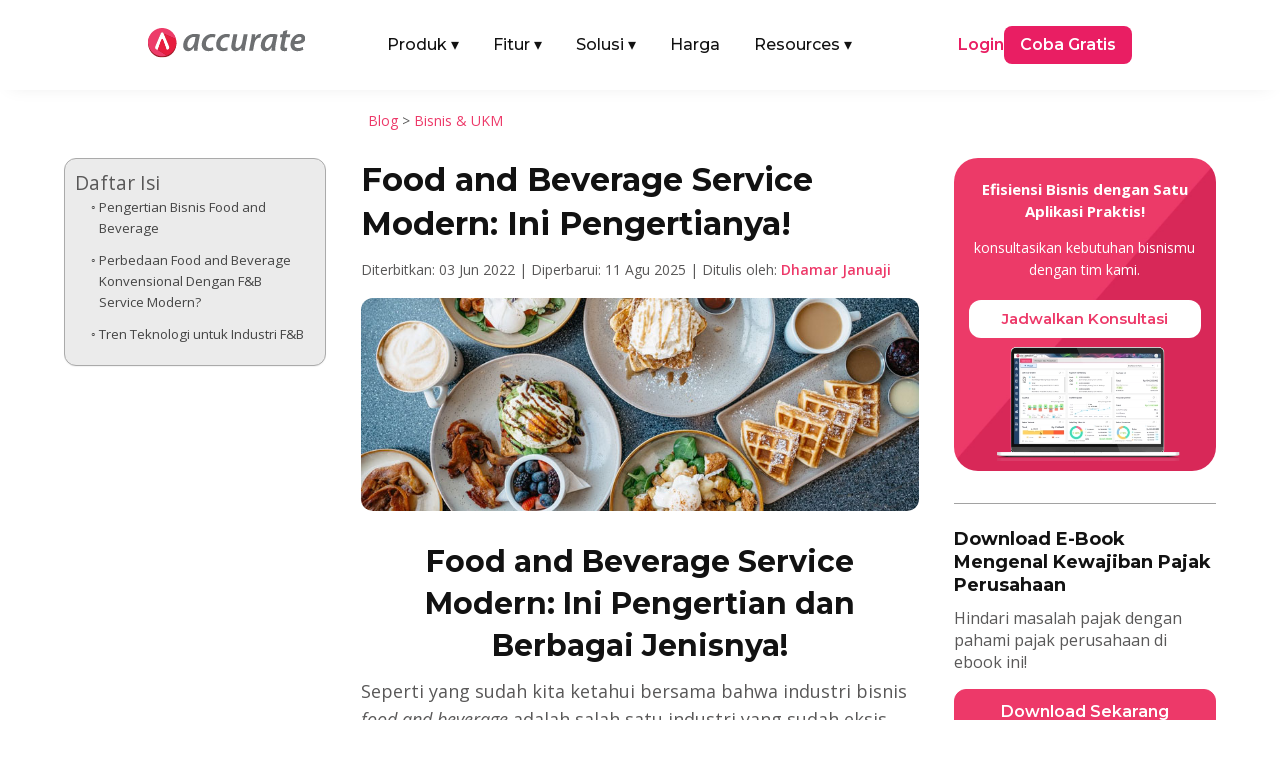

--- FILE ---
content_type: text/html; charset=UTF-8
request_url: https://accurate.id/bisnis-ukm/food-and-beverage/?a=4241ZE42
body_size: 32935
content:
<!DOCTYPE html>
<meta http-equiv="Content-Type" content="text/html; charset=utf-8"><html lang="id" prefix="og: https://ogp.me/ns#">
<head><link rel="preload" as="style" href="https://accurate.id/wp-content/et-cache/global/et-divi-customizer-global.min.css?ver=1768876039"><link rel="preload" as="style" href="https://accurate.id/wp-content/et-cache/27222/et-core-unified-tb-79324-tb-51898-tb-457-27222.min.css?ver=1768879921">
	<meta charset="UTF-8">
<meta http-equiv="X-UA-Compatible" content="IE=edge">
	<link rel="pingback" href="https://accurate.id/xmlrpc.php">

	<script type="pmdelayedscript" data-perfmatters-type="text/javascript" data-cfasync="false" data-no-optimize="1" data-no-defer="1" data-no-minify="1">
		document.documentElement.className = 'js';
	</script>
	
	<link rel="dns-prefetch" href="//analytics.tiktok.com">
<link rel="dns-prefetch" href="//connect.facebook.net">
<link rel="dns-prefetch" href="//googleads.g.doubleclick.net">
<link rel="dns-prefetch" href="//js-na2.hs-banner.com">
<link rel="dns-prefetch" href="//js-na2.hsadspixel.net">
<link rel="dns-prefetch" href="//js-na2.hubspot.com">
<link rel="dns-prefetch" href="//js.hs-scripts.com">
<link rel="dns-prefetch" href="//perf-na2.hsforms.com">
<link rel="dns-prefetch" href="//px.ads.linkedin.com">
<link rel="dns-prefetch" href="//snap.licdn.com/li.lms-analytics/insight.min.js">
<link rel="dns-prefetch" href="//track-na2.hubspot.com">
<link rel="dns-prefetch" href="//www.facebook.com">
<link rel="dns-prefetch" href="//www.google.co.id">
<link rel="dns-prefetch" href="//www.google.com">
<link rel="dns-prefetch" href="//www.googletagmanager.com">

<!-- Optimasi Mesin Pencari oleh Rank Math PRO - https://rankmath.com/ -->
<title>Food and Beverage Service Modern: Ini Pengertianya!</title><link rel="preload" href="https://accurate.id/wp-content/cache/perfmatters/accurate.id/fonts/JTUSjIg1_i6t8kCHKm459WlhyyTh89Y.woff2" as="font" type="font/woff2" crossorigin fetchpriority="high"><link rel="preload" href="https://accurate.id/wp-content/cache/perfmatters/accurate.id/fonts/memtYaGs126MiZpBA-UFUIcVXSCEkx2cmqvXlWqWuU6FxZCJgg.woff2" as="font" type="font/woff2" crossorigin fetchpriority="high"><link rel="preload" href="https://accurate.id/wp-content/cache/perfmatters/accurate.id/fonts/memvYaGs126MiZpBA-UvWbX2vVnXBbObj2OVTS-mu0SC55I.woff2" as="font" type="font/woff2" crossorigin fetchpriority="high"><link rel="preload" href="https://accurate.id/wp-content/cache/perfmatters/accurate.id/fonts/va9B4kDNxMZdWfMOD5VnZKveRhf6Xl7Glw.woff2" as="font" type="font/woff2" crossorigin fetchpriority="high"><link rel="preload" href="https://accurate.id/wp-content/cache/perfmatters/accurate.id/fonts/memvYaGs126MiZpBA-UvWbX2vVnXBbObj2OVTUGmu0SC55K5gw.woff2" as="font" type="font/woff2" crossorigin fetchpriority="high"><link rel="preload" href="https://accurate.id/wp-content/cache/perfmatters/accurate.id/fonts/memvYaGs126MiZpBA-UvWbX2vVnXBbObj2OVTVOmu0SC55K5gw.woff2" as="font" type="font/woff2" crossorigin fetchpriority="high"><link rel="preload" href="https://accurate.id/wp-content/cache/perfmatters/accurate.id/fonts/053c4385cac9.google-fonts.min.css" as="style" onload="this.rel='stylesheet';this.removeAttribute('onload');"><link rel="preload" href="https://accurate.id/wp-content/cache/perfmatters/accurate.id/fonts/76c25b3eb71b.google-fonts.min.css" as="style" onload="this.rel='stylesheet';this.removeAttribute('onload');"><link rel="preload" href="https://accurate.id/wp-content/themes/Divi/style-static.min.css?ver=4.27.5" as="style" onload="this.rel='stylesheet';this.removeAttribute('onload');"><link rel="preload" href="https://accurate.id/wp-content/plugins/diviflash/styles/style.min.css?ver=1.4.14" as="style" onload="this.rel='stylesheet';this.removeAttribute('onload');"><link rel="preload" href="https://accurate.id/wp-content/cache/perfmatters/accurate.id/css/post.used.css?ver=1768940514" as="style" /><link rel="stylesheet" id="perfmatters-used-css" href="https://accurate.id/wp-content/cache/perfmatters/accurate.id/css/post.used.css?ver=1768940514" media="all" />
<meta name="description" content="food and beverage adalah suatu istilah yang lebih menjelaskan layanan penyajian makanan pada pihak pelanggan">
<meta name="robots" content="follow, index, max-snippet:-1, max-video-preview:-1, max-image-preview:large">
<link rel="canonical" href="https://accurate.id/bisnis-ukm/food-and-beverage/">
<meta property="og:locale" content="id_ID">
<meta property="og:type" content="article">
<meta property="og:title" content="Food and Beverage Service Modern: Ini Pengertianya!">
<meta property="og:description" content="food and beverage adalah suatu istilah yang lebih menjelaskan layanan penyajian makanan pada pihak pelanggan">
<meta property="og:url" content="https://accurate.id/bisnis-ukm/food-and-beverage/">
<meta property="og:site_name" content="Accurate Online">
<meta property="article:publisher" content="https://www.facebook.com/accurate.id">
<meta property="article:tag" content="bisnis">
<meta property="article:section" content="Bisnis &amp; UKM">
<meta property="og:updated_time" content="2025-08-11T16:01:38+07:00">
<meta property="og:image" content="https://accurate.id/wp-content/uploads/2022/06/accurate.id-Food-and-Beverage-Service-Modern-Ini-Pengertian-Dan-Berbagai-Jenisnya.jpg">
<meta property="og:image:secure_url" content="https://accurate.id/wp-content/uploads/2022/06/accurate.id-Food-and-Beverage-Service-Modern-Ini-Pengertian-Dan-Berbagai-Jenisnya.jpg">
<meta property="og:image:width" content="825">
<meta property="og:image:height" content="315">
<meta property="og:image:alt" content="Food and Beverage Service Modern: Ini Pengertian Dan Berbagai Jenisnya!">
<meta property="og:image:type" content="image/jpeg">
<meta property="article:published_time" content="2022-06-03T16:12:39+07:00">
<meta property="article:modified_time" content="2025-08-11T16:01:38+07:00">
<meta name="twitter:card" content="summary_large_image">
<meta name="twitter:title" content="Food and Beverage Service Modern: Ini Pengertianya!">
<meta name="twitter:description" content="food and beverage adalah suatu istilah yang lebih menjelaskan layanan penyajian makanan pada pihak pelanggan">
<meta name="twitter:image" content="https://accurate.id/wp-content/uploads/2022/06/accurate.id-Food-and-Beverage-Service-Modern-Ini-Pengertian-Dan-Berbagai-Jenisnya.jpg">
<script type="application/ld+json" class="rank-math-schema-pro">{"@context":"https://schema.org","@graph":[{"@type":"Organization","@id":"https://accurate.id/#organization","name":"Accurate Indonesia","sameAs":["https://www.facebook.com/accurate.id","https://www.instagram.com/accurate.id/","https://www.tiktok.com/@accurateid","https://www.linkedin.com/company/accurateid","https://www.youtube.com/accurateid","https://www.tokopedia.com/accurateid","https://shopee.co.id/accurate_indonesia","https://x.com/accurateid"],"logo":{"@type":"ImageObject","@id":"https://accurate.id/#logo","url":"https://accurate.id/wp-content/uploads/2022/07/Accurate-Logo-Vertical-1.png","contentUrl":"https://accurate.id/wp-content/uploads/2022/07/Accurate-Logo-Vertical-1.png","caption":"Accurate Online","inLanguage":"id"}},{"@type":"WebSite","@id":"https://accurate.id/#website","url":"https://accurate.id","name":"Accurate Online","alternateName":"Accurate","publisher":{"@id":"https://accurate.id/#organization"},"inLanguage":"id"},{"@type":"ImageObject","@id":"https://accurate.id/wp-content/uploads/2022/06/accurate.id-Food-and-Beverage-Service-Modern-Ini-Pengertian-Dan-Berbagai-Jenisnya.jpg","url":"https://accurate.id/wp-content/uploads/2022/06/accurate.id-Food-and-Beverage-Service-Modern-Ini-Pengertian-Dan-Berbagai-Jenisnya.jpg","width":"825","height":"315","caption":"Food and Beverage Service Modern: Ini Pengertian Dan Berbagai Jenisnya!","inLanguage":"id"},{"@type":"BreadcrumbList","@id":"https://accurate.id/bisnis-ukm/food-and-beverage/#breadcrumb","itemListElement":[{"@type":"ListItem","position":"1","item":{"@id":"https://accurate.id/blog","name":"Blog"}},{"@type":"ListItem","position":"2","item":{"@id":"https://accurate.id/category/bisnis-ukm/","name":"Bisnis &amp; UKM"}},{"@type":"ListItem","position":"3","item":{"@id":"https://accurate.id/bisnis-ukm/food-and-beverage/","name":"Food and Beverage Service Modern: Ini Pengertianya!"}}]},{"@type":"WebPage","@id":"https://accurate.id/bisnis-ukm/food-and-beverage/#webpage","url":"https://accurate.id/bisnis-ukm/food-and-beverage/","name":"Food and Beverage Service Modern: Ini Pengertianya!","datePublished":"2022-06-03T16:12:39+07:00","dateModified":"2025-08-11T16:01:38+07:00","isPartOf":{"@id":"https://accurate.id/#website"},"primaryImageOfPage":{"@id":"https://accurate.id/wp-content/uploads/2022/06/accurate.id-Food-and-Beverage-Service-Modern-Ini-Pengertian-Dan-Berbagai-Jenisnya.jpg"},"inLanguage":"id","breadcrumb":{"@id":"https://accurate.id/bisnis-ukm/food-and-beverage/#breadcrumb"}},{"@type":"Person","@id":"https://accurate.id/author/dhamar/","name":"Dhamar Januaji","url":"https://accurate.id/author/dhamar/","image":{"@type":"ImageObject","@id":"https://accurate.id/wp-content/uploads/2025/06/Dhamar-Januaji-225x225.webp","url":"https://accurate.id/wp-content/uploads/2025/06/Dhamar-Januaji-225x225.webp","caption":"Dhamar Januaji","inLanguage":"id"},"worksFor":{"@id":"https://accurate.id/#organization"}},{"@type":"BlogPosting","headline":"Food and Beverage Service Modern: Ini Pengertianya!","keywords":"food and beverage","datePublished":"2022-06-03T16:12:39+07:00","dateModified":"2025-08-11T16:01:38+07:00","articleSection":"Bisnis &amp; UKM","author":{"@id":"https://accurate.id/author/dhamar/","name":"Dhamar Januaji"},"publisher":{"@id":"https://accurate.id/#organization"},"description":"food and beverage adalah suatu istilah yang lebih menjelaskan layanan penyajian makanan pada pihak pelanggan","name":"Food and Beverage Service Modern: Ini Pengertianya!","@id":"https://accurate.id/bisnis-ukm/food-and-beverage/#richSnippet","isPartOf":{"@id":"https://accurate.id/bisnis-ukm/food-and-beverage/#webpage"},"image":{"@id":"https://accurate.id/wp-content/uploads/2022/06/accurate.id-Food-and-Beverage-Service-Modern-Ini-Pengertian-Dan-Berbagai-Jenisnya.jpg"},"inLanguage":"id","mainEntityOfPage":{"@id":"https://accurate.id/bisnis-ukm/food-and-beverage/#webpage"}}]}</script>
<!-- /Plugin WordPress Rank Math SEO -->


<meta name="viewport" content="width=device-width, initial-scale=1.0, maximum-scale=5, user-scalable=yes"><meta content="Divi Child v.1.0.0" name="generator"><link rel="stylesheet" id="wp-block-library-css" href="https://accurate.id/wp-includes/css/dist/block-library/style.min.css?ver=2098ae2966b9cb7f8fc8209d9775a6a4" type="text/css" media="all">
<style id="wp-block-library-theme-inline-css" type="text/css">
.wp-block-audio :where(figcaption){color:#555;font-size:13px;text-align:center}.is-dark-theme .wp-block-audio :where(figcaption){color:#ffffffa6}.wp-block-audio{margin:0 0 1em}.wp-block-code{border:1px solid #ccc;border-radius:4px;font-family:Menlo,Consolas,monaco,monospace;padding:.8em 1em}.wp-block-embed :where(figcaption){color:#555;font-size:13px;text-align:center}.is-dark-theme .wp-block-embed :where(figcaption){color:#ffffffa6}.wp-block-embed{margin:0 0 1em}.blocks-gallery-caption{color:#555;font-size:13px;text-align:center}.is-dark-theme .blocks-gallery-caption{color:#ffffffa6}:root :where(.wp-block-image figcaption){color:#555;font-size:13px;text-align:center}.is-dark-theme :root :where(.wp-block-image figcaption){color:#ffffffa6}.wp-block-image{margin:0 0 1em}.wp-block-pullquote{border-bottom:4px solid;border-top:4px solid;color:currentColor;margin-bottom:1.75em}.wp-block-pullquote :where(cite),.wp-block-pullquote :where(footer),.wp-block-pullquote__citation{color:currentColor;font-size:.8125em;font-style:normal;text-transform:uppercase}.wp-block-quote{border-left:.25em solid;margin:0 0 1.75em;padding-left:1em}.wp-block-quote cite,.wp-block-quote footer{color:currentColor;font-size:.8125em;font-style:normal;position:relative}.wp-block-quote:where(.has-text-align-right){border-left:none;border-right:.25em solid;padding-left:0;padding-right:1em}.wp-block-quote:where(.has-text-align-center){border:none;padding-left:0}.wp-block-quote.is-large,.wp-block-quote.is-style-large,.wp-block-quote:where(.is-style-plain){border:none}.wp-block-search .wp-block-search__label{font-weight:700}.wp-block-search__button{border:1px solid #ccc;padding:.375em .625em}:where(.wp-block-group.has-background){padding:1.25em 2.375em}.wp-block-separator.has-css-opacity{opacity:.4}.wp-block-separator{border:none;border-bottom:2px solid;margin-left:auto;margin-right:auto}.wp-block-separator.has-alpha-channel-opacity{opacity:1}.wp-block-separator:not(.is-style-wide):not(.is-style-dots){width:100px}.wp-block-separator.has-background:not(.is-style-dots){border-bottom:none;height:1px}.wp-block-separator.has-background:not(.is-style-wide):not(.is-style-dots){height:2px}.wp-block-table{margin:0 0 1em}.wp-block-table td,.wp-block-table th{word-break:normal}.wp-block-table :where(figcaption){color:#555;font-size:13px;text-align:center}.is-dark-theme .wp-block-table :where(figcaption){color:#ffffffa6}.wp-block-video :where(figcaption){color:#555;font-size:13px;text-align:center}.is-dark-theme .wp-block-video :where(figcaption){color:#ffffffa6}.wp-block-video{margin:0 0 1em}:root :where(.wp-block-template-part.has-background){margin-bottom:0;margin-top:0;padding:1.25em 2.375em}
/*# sourceURL=/wp-includes/css/dist/block-library/theme.min.css */
</style>
<style id="wppb-edit-profile-style-inline-css" type="text/css">


/*# sourceURL=https://accurate.id/wp-content/plugins/profile-builder/assets/misc/gutenberg/blocks/build/edit-profile/style-index.css */
</style>
<style id="wppb-login-style-inline-css" type="text/css">


/*# sourceURL=https://accurate.id/wp-content/plugins/profile-builder/assets/misc/gutenberg/blocks/build/login/style-index.css */
</style>
<style id="wppb-recover-password-style-inline-css" type="text/css">


/*# sourceURL=https://accurate.id/wp-content/plugins/profile-builder/assets/misc/gutenberg/blocks/build/recover-password/style-index.css */
</style>
<style id="wppb-register-style-inline-css" type="text/css">


/*# sourceURL=https://accurate.id/wp-content/plugins/profile-builder/assets/misc/gutenberg/blocks/build/register/style-index.css */
</style>
<link rel="stylesheet" id="mpp_gutenberg-css" type="text/css" media="all" data-pmdelayedstyle="https://accurate.id/wp-content/plugins/profile-builder/add-ons-free/user-profile-picture/dist/blocks.style.build.css?ver=2.6.0">
<link rel="stylesheet" id="df-lib-styles-css" type="text/css" media="all" data-pmdelayedstyle="https://accurate.id/wp-content/plugins/diviflash/public/css/lib/df_lib_styles.css?ver=1.4.14">
<style id="df-lib-styles-inline-css" type="text/css">

				#top-menu-nav .nav li a {
					position: relative;
				}
				#top-menu-nav ul.nav > li > a:before {
					content: "";
					display: block;
					width: 100%;
					left: 0;
					right: 0;
					height: px;
					background-color: ;
					position: absolute;
					bottom: px;
					transition: all .3s ease;
					transform: scaleX(0);
					transform-origin: ;
				}
				.et-fixed-header #top-menu-nav .nav li a:before {
					bottom: px;
				}
				#top-menu-nav .nav li a:hover:before,
				#top-menu-nav .nav li.current-menu-item a:before {
					transform: scaleX(1);
				}
			
			#top-menu-nav .nav li:not(:last-child) {
				padding-right: px;
			}
		
/*# sourceURL=df-lib-styles-inline-css */
</style>
<link rel="stylesheet" id="df-builder-styles-css" type="text/css" media="all" data-pmdelayedstyle="https://accurate.id/wp-content/plugins/diviflash/public/css/df-builder-styles.css?ver=1.4.14">
<link rel="stylesheet" id="df-popup-styles-css" type="text/css" media="all" data-pmdelayedstyle="https://accurate.id/wp-content/cache/perfmatters/accurate.id/minify/a24ce19b5fce.popup-custom.min.css?ver=1.4.14">
<link rel="stylesheet" id="ez-toc-css" type="text/css" media="all" data-pmdelayedstyle="https://accurate.id/wp-content/plugins/easy-table-of-contents/assets/css/screen.min.css?ver=2.0.80">
<style id="ez-toc-inline-css" type="text/css">
div#ez-toc-container .ez-toc-title {font-size: 120%;}div#ez-toc-container .ez-toc-title {font-weight: 500;}div#ez-toc-container ul li , div#ez-toc-container ul li a {font-size: 95%;}div#ez-toc-container ul li , div#ez-toc-container ul li a {font-weight: 500;}div#ez-toc-container nav ul ul li {font-size: 90%;}div#ez-toc-container {width: 100%;}.ez-toc-box-title {font-weight: bold; margin-bottom: 10px; text-align: center; text-transform: uppercase; letter-spacing: 1px; color: #666; padding-bottom: 5px;position:absolute;top:-4%;left:5%;background-color: inherit;transition: top 0.3s ease;}.ez-toc-box-title.toc-closed {top:-25%;}
.ez-toc-container-direction {direction: ltr;}.ez-toc-counter ul {direction: ltr;counter-reset: item ;}.ez-toc-counter nav ul li a::before {content: counter(item, circle) '  ';margin-right: .2em; counter-increment: item;flex-grow: 0;flex-shrink: 0;float: left; }.ez-toc-widget-direction {direction: ltr;}.ez-toc-widget-container ul {direction: ltr;counter-reset: item ;}.ez-toc-widget-container nav ul li a::before {content: counter(item, circle) '  ';margin-right: .2em; counter-increment: item;flex-grow: 0;flex-shrink: 0;float: left; }
/*# sourceURL=ez-toc-inline-css */
</style>
<link rel="stylesheet" id="et-divi-open-sans-css" href="https://accurate.id/wp-content/cache/perfmatters/accurate.id/fonts/053c4385cac9.google-fonts.min.css" type="text/css" media="all">
<link rel="stylesheet" id="diviflash-styles-css" href="https://accurate.id/wp-content/plugins/diviflash/styles/style.min.css?ver=1.4.14" type="text/css" media="all">
<link rel="stylesheet" id="profile-builder-divi-extension-styles-css" href="https://accurate.id/wp-content/plugins/profile-builder/assets/misc/divi/styles/style.min.css?ver=1.0.0" type="text/css" media="all">
<link rel="stylesheet" id="et-builder-googlefonts-cached-css" href="https://accurate.id/wp-content/cache/perfmatters/accurate.id/fonts/76c25b3eb71b.google-fonts.min.css" type="text/css" media="all">
<link rel="stylesheet" id="divi-style-parent-css" href="https://accurate.id/wp-content/themes/Divi/style-static.min.css?ver=4.27.5" type="text/css" media="all">
<link rel="stylesheet" id="divi-style-css" type="text/css" media="all" data-pmdelayedstyle="https://accurate.id/wp-content/cache/perfmatters/accurate.id/minify/6a4b3fab0478.style.min.css?ver=4.27.5">
<script type="text/javascript" src="https://accurate.id/wp-includes/js/jquery/jquery.min.js?ver=3.7.1" id="jquery-core-js" defer></script>
<script type="text/javascript" src="https://accurate.id/wp-includes/js/jquery/jquery-migrate.min.js?ver=3.4.1" id="jquery-migrate-js" defer></script>
<style type="text/css" class="wpcb2-inline-style">
.atf-section img {
    width: 100% !important;
    object-fit: cover;
    transform: translateZ(0);
    will-change: transform;
    transition: none !important;
    opacity: 1 !important;
}

</style>  <style>
    /* =========================
       BASE HEADER
    ========================== */
    .main-nav {
      position: relative;
      width: 100%;
      padding: 10px 20px;
      box-sizing: border-box;
      z-index: 1000;
    }

    .main-nav-inner {
      display: flex;
      justify-content: space-between;
      align-items: center;
    }

    .main-logo {
      display: block;
    }

    .main-logo img {
      max-height: 30px;
      height: auto;
      width: auto;
    }

    .menu-left {
      display: flex;
      align-items: center;
      list-style: none;
      margin: 0;
      padding: 0 !important;
      list-style-type: none !important;
    }

    .menu-left li {
      margin-right: 24px;
    }

    .menu-left li a {
      display: flex !important;
      font-family: 'Montserrat', Helvetica, Arial, Lucida, sans-serif;
      text-decoration: none;
      padding: 10px 5px;
      color: #121212;
      font-weight: 500;
    }

    .menu-left .has-mega > a .arrow {
      display: inline-block;
      margin-left: 4px;
      transition: transform .2s ease, color .2s ease;
    }

    .has-mega .mega-menu {
      display: none;
      position: absolute;
      top: 55px;
      left: 50%;
      transform: translateX(-50%);
      background: #fff;
      box-shadow: 0 4px 8px rgba(0,0,0,0.1);
      padding: 20px;
      z-index: 999;
      max-width: 1040px;
      width: 100%;
      border-radius: 10px;
    }

    .has-mega:hover .mega-menu {
      display: block;
    }

    .menu-right {
      display: flex;
      align-items: center;
      gap: 30px;
    }

    .login-link {
      font-family: 'Montserrat', Helvetica, Arial, Lucida, sans-serif;
      color: #e91e63;
      text-decoration: none;
      font-weight: 600;
    }

    .login-link-pos {
      font-family: 'Montserrat', Helvetica, Arial, Lucida, sans-serif;
      color: #121212;
      text-decoration: none;
      font-weight: 600;
    }

    .login-link-lite {
      font-family: 'Montserrat', Helvetica, Arial, Lucida, sans-serif;
      color: #F44336;
      text-decoration: none;
      font-weight: 600;
    }

    .cta-button {
      font-family: 'Montserrat', Helvetica, Arial, Lucida, sans-serif;
      background-color: #e91e63;
      color: #fff;
      padding: 8px 16px;
      border-radius: 8px;
      text-decoration: none;
      font-weight: 600;
      display: inline-block;
    }

    .cta-button-pos {
      font-family: 'Montserrat', Helvetica, Arial, Lucida, sans-serif;
      background-color: #F27B0D;
      color: #fff;
      padding: 8px 16px;
      border-radius: 8px;
      text-decoration: none;
      font-weight: 600;
      display: inline-block;
    }

    .cta-button-lite {
      font-family: 'Montserrat', Helvetica, Arial, Lucida, sans-serif;
      background-color: #F44336;
      color: #fff;
      padding: 8px 16px;
      border-radius: 8px;
      text-decoration: none;
      font-weight: 600;
      display: inline-block;
    }

    /* =========================
       PRODUK MEGA MENU
    ========================== */
    .produk-menu {
      width: 100%;
      width: -webkit-fill-available;
      padding: 10px;
      box-sizing: border-box;
      margin-right: auto;
      margin-left: auto;
    }

    .produk-menu.menu-aol {
      width: 85%;
      padding: 10px;
      box-sizing: border-box;
      margin-right: auto;
      margin-left: auto;
    }

    .produk-heading {
      font-size: 16px;
      font-weight: 600;
      font-family: 'Montserrat', Helvetica, Arial, Lucida, sans-serif;
      color: #121212;
    }

    .produk-grid {
      display: grid;
      grid-template-columns: repeat(2, 1fr);
      gap: 15px;
    }

    .produk-item {
      display: flex;
      align-items: center;
      text-decoration: none;
      gap: 12px;
      padding: 10px;
      border-radius: 6px;
      transition: background 0.2s ease;
    }

    .produk-item:hover {
      background: #FFF4FA;
    }

    .produk-item img {
      width: 40px;
      height: 40px;
      flex-shrink: 0;
    }

    .produk-text {
      display: flex;
      flex-direction: column;
      justify-content: center;
      line-height: 1.3;
    }

    .produk-title {
      font-size: 15px;
      font-weight: 600;
      color: #121212;
      margin: 0;
      font-family: 'Montserrat', sans-serif;
    }

    .produk-desc {
      font-size: 13px;
      color: #666;
      font-weight: 400;
      font-family: 'Montserrat', sans-serif;
      margin: 0;
    }

    /* =========================
       TAB & ITEM LIST
    ========================== */
    .title-tab {
      margin-top: 6px;
      margin-bottom: 6px;
      margin-right: 6px;
      border-radius: 6px;
    }

    .title-tab:hover {
      background: #FFF4FA;
    }

    .title-tab.active {
      background: #FFF4FA;
    }

    .title-tab img {
      width: 32px;
      height: 32px;
      flex-shrink: 0;
      margin-right: 6px;
    }

    .item-heading {
      font-size: 16px;
      font-weight: 600;
      font-family: 'Montserrat', Helvetica, Arial, Lucida, sans-serif;
      color: #121212;
    }

    .item-grid {
      display: grid;
      grid-template-columns: repeat(3, 1fr);
      gap: 15px;
    }

    .item-list {
      border-radius: 6px;
    }

    .item-list:hover {
      background: #FFF4FA;
    }

    .item-list img {
      width: 24px;
      height: 24px;
      margin-right: 6px;
      flex-shrink: 0;
    }

    .item-text {
      display: flex;
      flex-direction: column;
      justify-content: center;
      line-height: 1.3;
    }

    .item-title {
      font-size: 16px;
      font-weight: 600;
      color: #121212;
      margin: 0;
      font-family: 'Montserrat', sans-serif;
    }

    /* Default: versi mobile disembunyikan */
    .fitur-mobile,
    .solusi-mobile,
    .resources-mobile {
      display: none;
    }

    /* Parent Pages */
    .parent-pages {
      position: absolute;
      bottom: 20px;
    }

    .parent-pages .item-title {
      color: #ED3969;
    }

    .arrow-right {
      font-size: 16px;
      line-height: 1;
    }

    /* =========================
       MOBILE
    ========================== */
    @media (max-width: 991px) {
      .main-nav-inner {
        flex-direction: row;
        flex-wrap: wrap;
        align-items: center;
        justify-content: space-between;
        gap: 0;
        width: 100%;
      }

      .mega-menu-inner {
        display: none !important;
      }

      .main-logo {
        margin: 10px 0;
        flex-shrink: 0;
        order: 1;
      }

      /* state icon arrow (mobile) */
      .menu-left .has-mega.open > a {
        color: #ed3969;
      }

      .menu-left .has-mega.open > a .arrow {
        transform: rotate(180deg);
      }

      .mobile-menu-toggle {
        order: 2;
        display: flex;
        flex-direction: column;
        justify-content: space-between;
        width: 25px;
        height: 18px;
        background: none;
        border: none;
        cursor: pointer;
        z-index: 1001;
        padding: 0;
        margin-bottom: 10px;
        margin-left: auto; /* toggle di kanan */
      }

      .mobile-menu-toggle span {
        height: 3px;
        width: 100%;
        background-color: #121212;
        border-radius: 2px;
        transition: all 0.3s ease;
      }

      .produk-menu.menu-aol {
        width: 90%;
        padding: 0;
      }

      .menu-left,
      .menu-right {
        display: none;
        flex-direction: column;
        width: 100%;
        padding: 10px;
        background: #fff;
      }

      .menu-left.active,
      .menu-right.active {
        display: flex;
      }

      .menu-left {
        order: 3;
      }

      .menu-right {
        margin-top: 12px;
        order: 4;
        gap: 15px;
      }

      .menu-left li {
        width: 100%;
        margin-right: 0;
      }

      .menu-left li a {
        width: 100%;
        padding: 12px 10px;
      }

      .menu-left li .item-title-mobile {
        display: flex;
        font-family: 'Montserrat', Helvetica, Arial, Lucida, sans-serif;
        padding: 10px 5px;
        background: #FFF4FA;
        color: #121212;
        font-weight: 500;
      }

      .login-link {
        display: flex;
        border: 1px solid #ed3969;
        padding: 10px 5%;
        justify-content: center;
        border-radius: 12px;
        width: -webkit-fill-available;
      }

      .login-link-pos {
        display: flex;
        border: 1px solid #121212;
        padding: 10px 5%;
        justify-content: center;
        border-radius: 12px;
        width: -webkit-fill-available;
      }

      .login-link-lite {
        display: flex;
        border: 1px solid #F44336;
        padding: 10px 5%;
        justify-content: center;
        border-radius: 12px;
        width: -webkit-fill-available;
      }

      .cta-button {
        display: flex;
        border: 1px solid #ed3969;
        padding: 10px 5%;
        justify-content: center;
        border-radius: 12px;
        width: -webkit-fill-available;
      }

      .cta-button-pos {
        display: flex;
        border: 1px solid #F27B0D;
        padding: 10px 5%;
        justify-content: center;
        border-radius: 12px;
        width: -webkit-fill-available;
      }

      .cta-button-lite {
        display: flex;
        border: 1px solid #F44336;
        padding: 10px 5%;
        justify-content: center;
        border-radius: 12px;
        width: -webkit-fill-available;
      }

      /* Mega menu mobile */
      .has-mega:hover .mega-menu {
        display: none;
      }

      .has-mega .mega-menu {
        display: none;
        position: static;
        width: 100%;
        padding: 10px 10px;
        box-shadow: none;
        background: #f9f9f9;
        border-radius: 8px;
        transform: none;
        max-height: 250px;
        overflow-y: scroll;
      }

      .has-mega.open .mega-menu {
        display: block;
      }

      /* Grid jadi 1 kolom */
      .produk-grid,
      .item-grid {
        grid-template-columns: 1fr;
        gap: 0;
      }

      .tab-menu {
        flex-direction: column !important;
        gap: 20px !important;
      }

      .tab-menu > div:first-child {
        border-right: none !important;
        border-bottom: 1px solid #eee;
      }

      .title-tab {
        display: flex;
        align-items: center;
        padding: 10px;
      }

      .item-list {
        display: flex;
        align-items: center;
        padding: 10px;
        gap: 10px;
      }

      /* Toggle to X icon */
      .mobile-menu-toggle.active span:nth-child(1) {
        transform: rotate(45deg) translate(5px, 5px);
      }

      .mobile-menu-toggle.active span:nth-child(2) {
        opacity: 0;
      }

      .mobile-menu-toggle.active span:nth-child(3) {
        transform: rotate(-45deg) translate(5px, -5px);
      }

      .fitur-mobile,
      .solusi-mobile,
      .resources-mobile {
        display: block;
        padding: 10px;
      }

      .item-title-mobile img {
        width: 32px;
        height: 32px;
        margin-right: 8px;
      }

      .item-subtitle {
        margin-top: -12px;
        margin-bottom: 8px;
        font-weight: 500;
        font-size: 14px;
      }

      .fitur-mobile .item-grid,
      .solusi-mobile .item-grid,
      .resources-mobile .item-grid {
        display: grid;
        grid-template-columns: 1fr;
        gap: 10px;
        padding: 10px 0;
      }

      .parent-pages-mobile {
          color: #ED3969;
          font-weight: 600;
          font-size: 16px;
      }
    }

    /* =========================
       DESKTOP ONLY
    ========================== */
    @media (min-width: 992px) {
      .mobile-menu-toggle {
        display: none;
      }

      .menu-left .has-mega:hover > a {
        color: #ed3969;
      }

      .menu-left .has-mega:hover > a .arrow {
        transform: rotate(180deg);
      }

      .menu-left li:hover > a {
        color: #ed3969;
      }
    }
  </style>
  <script src="https://accurate.id/wp-content/plugins/perfmatters/vendor/fastclick/pmfastclick.min.js" defer></script><script defer src="[data-uri]"></script><!-- GSC GOOGLE -->
<meta name="google-site-verification" content="rRDlNUi7JvMxAdYJR-FWDgXpW9CErjXtqLwGFFzRtSo">
<!-- END GSC GOOGLE -->

<!-- TikTok Pixel Code Start -->
<script type="pmdelayedscript" data-cfasync="false" data-no-optimize="1" data-no-defer="1" data-no-minify="1">
!function (w, d, t) {
  w.TiktokAnalyticsObject=t;var ttq=w[t]=w[t]||[];ttq.methods=["page","track","identify","instances","debug","on","off","once","ready","alias","group","enableCookie","disableCookie","holdConsent","revokeConsent","grantConsent"],ttq.setAndDefer=function(t,e){t[e]=function(){t.push([e].concat(Array.prototype.slice.call(arguments,0)))}};for(var i=0;i<ttq.methods.length;i++)ttq.setAndDefer(ttq,ttq.methods[i]);ttq.instance=function(t){for(
var e=ttq._i[t]||[],n=0;n<ttq.methods.length;n++)ttq.setAndDefer(e,ttq.methods[n]);return e},ttq.load=function(e,n){var r="https://analytics.tiktok.com/i18n/pixel/events.js",o=n&&n.partner;ttq._i=ttq._i||{},ttq._i[e]=[],ttq._i[e]._u=r,ttq._t=ttq._t||{},ttq._t[e]=+new Date,ttq._o=ttq._o||{},ttq._o[e]=n||{};n=document.createElement("script")
;n.type="text/javascript",n.async=!0,n.src=r+"?sdkid="+e+"&lib="+t;e=document.getElementsByTagName("script")[0];e.parentNode.insertBefore(n,e)};


  ttq.load('CPD15N3C77U1S6M0BCS0');
  ttq.page();
}(window, document, 'ttq');
</script>
<!-- TikTok Pixel Code End --><link rel="icon" href="https://accurate.id/wp-content/uploads/2023/10/cropped-logo-accurate-webp-32x32.webp" sizes="32x32">
<link rel="icon" href="https://accurate.id/wp-content/uploads/2023/10/cropped-logo-accurate-webp-192x192.webp" sizes="192x192">
<link rel="apple-touch-icon" href="https://accurate.id/wp-content/uploads/2023/10/cropped-logo-accurate-webp-180x180.webp">
<meta name="msapplication-TileImage" content="https://accurate.id/wp-content/uploads/2023/10/cropped-logo-accurate-webp-270x270.webp">
<link rel="stylesheet" id="et-divi-customizer-global-cached-inline-styles" href="https://accurate.id/wp-content/et-cache/global/et-divi-customizer-global.min.css?ver=1768876039"><link rel="stylesheet" id="et-core-unified-tb-79324-tb-51898-tb-457-27222-cached-inline-styles" href="https://accurate.id/wp-content/et-cache/27222/et-core-unified-tb-79324-tb-51898-tb-457-27222.min.css?ver=1768879921"><noscript><style>.perfmatters-lazy[data-src]{display:none !important;}</style></noscript><style>.perfmatters-lazy-youtube{position:relative;width:100%;max-width:100%;height:0;padding-bottom:56.23%;overflow:hidden}.perfmatters-lazy-youtube img{position:absolute;top:0;right:0;bottom:0;left:0;display:block;width:100%;max-width:100%;height:auto;margin:auto;border:none;cursor:pointer;transition:.5s all;-webkit-transition:.5s all;-moz-transition:.5s all}.perfmatters-lazy-youtube img:hover{-webkit-filter:brightness(75%)}.perfmatters-lazy-youtube .play{position:absolute;top:50%;left:50%;right:auto;width:68px;height:48px;margin-left:-34px;margin-top:-24px;background:url(https://accurate.id/wp-content/plugins/perfmatters/img/youtube.svg) no-repeat;background-position:center;background-size:cover;pointer-events:none;filter:grayscale(1)}.perfmatters-lazy-youtube:hover .play{filter:grayscale(0)}.perfmatters-lazy-youtube iframe{position:absolute;top:0;left:0;width:100%;height:100%;z-index:99}.perfmatters-lazy.pmloaded,.perfmatters-lazy.pmloaded>img,.perfmatters-lazy>img.pmloaded,.perfmatters-lazy[data-ll-status=entered]{animation:500ms pmFadeIn}@keyframes pmFadeIn{0%{opacity:0}100%{opacity:1}}</style></head>
<body class="wp-singular post-template-default single single-post postid-27222 single-format-standard wp-theme-Divi wp-child-theme-Divi-Child-Theme et-tb-has-template et-tb-has-header et-tb-has-body et-tb-has-footer et_button_no_icon et_pb_button_helper_class et_cover_background et_pb_gutter osx et_pb_gutters3 et_divi_theme et-db">
	<div id="page-container">
<div id="et-boc" class="et-boc">
			
		<header class="et-l et-l--header">
			<div class="et_builder_inner_content et_pb_gutters3"><div class="et_pb_section et_pb_section_0_tb_header et_pb_with_background et_section_regular et_pb_section--fixed">
				
				
				
				
				
				
				<div id="mainMenu" class="et_pb_row et_pb_row_0_tb_header">
				<div class="et_pb_column et_pb_column_4_4 et_pb_column_0_tb_header  et_pb_css_mix_blend_mode_passthrough et-last-child">
				
				
				
				
				<div class="et_pb_module et_pb_code et_pb_code_0_tb_header">
				
				
				
				
				<div class="et_pb_code_inner">  <nav class="main-nav">
      <div class="main-nav-inner">
         <div class="main-logo">
            <a href="/">
               <img decoding="async" src="https://accurate.id/wp-content/uploads/2024/09/logo-accurate-shadow2024.svg" alt="Logo Accurate" style="height: 40px;">
            </a>
         </div>
    
      <button class="mobile-menu-toggle" aria-label="Toggle Menu">
         <span></span>
         <span></span>
         <span></span>
      </button>
    
      <ul class="menu-left menu-top">
         <li class="has-mega">
            <a href="#">Produk <span class="arrow">▾</span></a>
            <div class="mega-menu">
               <div class="produk-menu menu-aol">
                  <h3 class="produk-heading">Produk Accurate</h3>
                  <div class="produk-grid">
                     <a href="https://accurate.id/online/" target="_blank" class="produk-item">
                        <img width="64" height="65" decoding="async" src="data:image/svg+xml,%3Csvg%20xmlns=&#039;http://www.w3.org/2000/svg&#039;%20width=&#039;64&#039;%20height=&#039;65&#039;%20viewBox=&#039;0%200%2064%2065&#039;%3E%3C/svg%3E" alt="Accurate Online" class="perfmatters-lazy" data-src="https://accurate.id/wp-content/uploads/2024/12/logo-icon-aol-copy.webp" /><noscript><img width="64" height="65" decoding="async" src="https://accurate.id/wp-content/uploads/2024/12/logo-icon-aol-copy.webp" alt="Accurate Online"></noscript>
                        <div class="produk-text">
                           <p class="produk-title">Accurate Online</p>
                           <p class="produk-desc">Aplikasi Bisnis Terlengkap</p>
                        </div>
                     </a>
                     <a href="https://accurate.id/pos/" target="_blank" class="produk-item">
                        <img width="64" height="64" decoding="async" src="data:image/svg+xml,%3Csvg%20xmlns=&#039;http://www.w3.org/2000/svg&#039;%20width=&#039;64&#039;%20height=&#039;64&#039;%20viewBox=&#039;0%200%2064%2064&#039;%3E%3C/svg%3E" alt="Accurate POS" class="perfmatters-lazy" data-src="https://accurate.id/wp-content/uploads/2024/12/logo-icon-apos-copy.webp" /><noscript><img width="64" height="64" decoding="async" src="https://accurate.id/wp-content/uploads/2024/12/logo-icon-apos-copy.webp" alt="Accurate POS"></noscript>
                        <div class="produk-text">
                           <p class="produk-title">Accurate POS</p>
                           <p class="produk-desc">Aplikasi Kasir (POS)</p>
                        </div>
                     </a>
                     <a href="https://accurate.id/lite/" target="_blank" class="produk-item">
                        <img width="64" height="65" decoding="async" src="data:image/svg+xml,%3Csvg%20xmlns=&#039;http://www.w3.org/2000/svg&#039;%20width=&#039;64&#039;%20height=&#039;65&#039;%20viewBox=&#039;0%200%2064%2065&#039;%3E%3C/svg%3E" alt="Accurate Lite" class="perfmatters-lazy" data-src="https://accurate.id/wp-content/uploads/2024/12/logo-icon-alt-copy.webp" /><noscript><img width="64" height="65" decoding="async" src="https://accurate.id/wp-content/uploads/2024/12/logo-icon-alt-copy.webp" alt="Accurate Lite"></noscript>
                        <div class="produk-text">
                           <p class="produk-title">Accurate Lite</p>
                           <p class="produk-desc">Aplikasi Bisnis Mobile</p>
                        </div>
                     </a>
                     <a href="https://bliss.id/" target="_blank" class="produk-item">
                        <img width="65" height="65" decoding="async" src="data:image/svg+xml,%3Csvg%20xmlns=&#039;http://www.w3.org/2000/svg&#039;%20width=&#039;65&#039;%20height=&#039;65&#039;%20viewBox=&#039;0%200%2065%2065&#039;%3E%3C/svg%3E" alt="Bliss" class="perfmatters-lazy" data-src="https://accurate.id/wp-content/uploads/2024/12/logo-icon-bliss-copy.webp" /><noscript><img width="65" height="65" decoding="async" src="https://accurate.id/wp-content/uploads/2024/12/logo-icon-bliss-copy.webp" alt="Bliss"></noscript>
                        <div class="produk-text">
                           <p class="produk-title">Bliss</p>
                           <p class="produk-desc">Aplikasi Loyalty Program</p>
                        </div>
                     </a>
                  </div>
               </div>
            </div>
         </li>
         
         <li class="has-mega">
            <a href="#">Fitur <span class="arrow">▾</span></a>
            <div class="mega-menu">
               <div class="mega-menu-inner">
                  <div class="tab-menu" style="display: flex; gap: 30px;">
                     <!-- Sidebar Tabs -->
                     <div style="width: 240px; border-right: 1px solid #eaeaea;">
                        <a href="#" class="title-tab fitur-tab active" data-tab="fitur-bisnis">
                           <img width="84" height="84" decoding="async" src="data:image/svg+xml,%3Csvg%20xmlns=&#039;http://www.w3.org/2000/svg&#039;%20width=&#039;84&#039;%20height=&#039;84&#039;%20viewBox=&#039;0%200%2084%2084&#039;%3E%3C/svg%3E" alt="Fitur Bisnis" class="perfmatters-lazy" data-src="https://accurate.id/wp-content/uploads/2025/05/ic-fbisnis-copy.webp" /><noscript><img width="84" height="84" decoding="async" src="https://accurate.id/wp-content/uploads/2025/05/ic-fbisnis-copy.webp" alt="Fitur Bisnis"></noscript>
                           <div class="item-text">
                              <p class="item-title">Fitur Bisnis</p>
                           </div>
                        </a>
                        <a href="#" class="title-tab fitur-tab" data-tab="fitur-smartlink">
                           <img width="84" height="84" decoding="async" src="data:image/svg+xml,%3Csvg%20xmlns=&#039;http://www.w3.org/2000/svg&#039;%20width=&#039;84&#039;%20height=&#039;84&#039;%20viewBox=&#039;0%200%2084%2084&#039;%3E%3C/svg%3E" alt="Fitur SmartLink" class="perfmatters-lazy" data-src="https://accurate.id/wp-content/uploads/2025/05/ic-fsmartlink-copy.webp" /><noscript><img width="84" height="84" decoding="async" src="https://accurate.id/wp-content/uploads/2025/05/ic-fsmartlink-copy.webp" alt="Fitur SmartLink"></noscript>
                           <div class="item-text">
                              <p class="item-title">Fitur SmartLink</p>
                           </div>
                        </a>

                        <!-- FITUR UTAMA -->
                        <a href="https://accurate.id/fitur/" class="title-tab parent-pages">
                           <div class="item-text">
                              <p class="item-title">
                                 Lihat Semua Fitur <span class="arrow-right">→</span>
                              </p>
                           </div>
                        </a>
                     </div>
        
                     <!-- Tab Contents -->
                     <div style="flex: 1;">
                        <!-- Fitur Bisnis -->
                        <div class="fitur-panel active" id="fitur-bisnis">
                           <p class="item-heading">Fitur Bisnis</p>
                           <p style="margin-top: -10px; margin-bottom: 16px;">Layanan cepat dan akurat untuk bisnis.</p>
                           <div class="item-grid">
                              <a href="https://accurate.id/fitur/penjualan/" class="item-list">
                                 <img width="72" height="72" decoding="async" src="data:image/svg+xml,%3Csvg%20xmlns=&#039;http://www.w3.org/2000/svg&#039;%20width=&#039;72&#039;%20height=&#039;72&#039;%20viewBox=&#039;0%200%2072%2072&#039;%3E%3C/svg%3E" alt class="perfmatters-lazy" data-src="https://accurate.id/wp-content/uploads/2025/05/ic-fiturpenjualan-copy.webp" /><noscript><img width="72" height="72" decoding="async" src="https://accurate.id/wp-content/uploads/2025/05/ic-fiturpenjualan-copy.webp" alt=""></noscript>
                                 <div class="item-text"><p class="item-title">Penjualan</p></div>
                              </a>
                              <a href="https://accurate.id/fitur/perusahaan/" class="item-list">
                                 <img width="72" height="72" decoding="async" src="data:image/svg+xml,%3Csvg%20xmlns=&#039;http://www.w3.org/2000/svg&#039;%20width=&#039;72&#039;%20height=&#039;72&#039;%20viewBox=&#039;0%200%2072%2072&#039;%3E%3C/svg%3E" alt class="perfmatters-lazy" data-src="https://accurate.id/wp-content/uploads/2025/05/ic-perusahaan-copy.webp" /><noscript><img width="72" height="72" decoding="async" src="https://accurate.id/wp-content/uploads/2025/05/ic-perusahaan-copy.webp" alt=""></noscript>
                                 <div class="item-text"><p class="item-title">Perusahaan</p></div>
                              </a>
                              <a href="https://accurate.id/fitur/laporan-keuangan/" class="item-list">
                                 <img width="72" height="72" decoding="async" src="data:image/svg+xml,%3Csvg%20xmlns=&#039;http://www.w3.org/2000/svg&#039;%20width=&#039;72&#039;%20height=&#039;72&#039;%20viewBox=&#039;0%200%2072%2072&#039;%3E%3C/svg%3E" alt class="perfmatters-lazy" data-src="https://accurate.id/wp-content/uploads/2025/05/ic-laporankeuangan-copy.webp" /><noscript><img width="72" height="72" decoding="async" src="https://accurate.id/wp-content/uploads/2025/05/ic-laporankeuangan-copy.webp" alt=""></noscript>
                                 <div class="item-text"><p class="item-title">Laporan Keuangan</p></div>
                              </a>
                              <a href="https://accurate.id/fitur/kas-bank/" class="item-list">
                                 <img width="72" height="72" decoding="async" src="data:image/svg+xml,%3Csvg%20xmlns=&#039;http://www.w3.org/2000/svg&#039;%20width=&#039;72&#039;%20height=&#039;72&#039;%20viewBox=&#039;0%200%2072%2072&#039;%3E%3C/svg%3E" alt class="perfmatters-lazy" data-src="https://accurate.id/wp-content/uploads/2025/05/ic-kasbank-copy.webp" /><noscript><img width="72" height="72" decoding="async" src="https://accurate.id/wp-content/uploads/2025/05/ic-kasbank-copy.webp" alt=""></noscript>
                                 <div class="item-text"><p class="item-title">Kas &amp; Bank</p></div>
                              </a>
                              <a href="https://accurate.id/fitur/pembelian/" class="item-list">
                                 <img width="72" height="72" decoding="async" src="data:image/svg+xml,%3Csvg%20xmlns=&#039;http://www.w3.org/2000/svg&#039;%20width=&#039;72&#039;%20height=&#039;72&#039;%20viewBox=&#039;0%200%2072%2072&#039;%3E%3C/svg%3E" alt class="perfmatters-lazy" data-src="https://accurate.id/wp-content/uploads/2025/05/ic-pembelian-copy.webp" /><noscript><img width="72" height="72" decoding="async" src="https://accurate.id/wp-content/uploads/2025/05/ic-pembelian-copy.webp" alt=""></noscript>
                                 <div class="item-text"><p class="item-title">Pembelian</p></div>
                              </a>
                              <a href="https://accurate.id/fitur/persediaan/" class="item-list">
                                 <img width="72" height="72" decoding="async" src="data:image/svg+xml,%3Csvg%20xmlns=&#039;http://www.w3.org/2000/svg&#039;%20width=&#039;72&#039;%20height=&#039;72&#039;%20viewBox=&#039;0%200%2072%2072&#039;%3E%3C/svg%3E" alt class="perfmatters-lazy" data-src="https://accurate.id/wp-content/uploads/2025/05/ic-persediaan-copy.webp" /><noscript><img width="72" height="72" decoding="async" src="https://accurate.id/wp-content/uploads/2025/05/ic-persediaan-copy.webp" alt=""></noscript>
                                 <div class="item-text"><p class="item-title">Persediaan</p></div>
                              </a>
                              <a href="https://accurate.id/fitur/buku-besar/" class="item-list">
                                 <img width="72" height="72" decoding="async" src="data:image/svg+xml,%3Csvg%20xmlns=&#039;http://www.w3.org/2000/svg&#039;%20width=&#039;72&#039;%20height=&#039;72&#039;%20viewBox=&#039;0%200%2072%2072&#039;%3E%3C/svg%3E" alt class="perfmatters-lazy" data-src="https://accurate.id/wp-content/uploads/2025/05/ic-bukubesar-copy.webp" /><noscript><img width="72" height="72" decoding="async" src="https://accurate.id/wp-content/uploads/2025/05/ic-bukubesar-copy.webp" alt=""></noscript>
                                 <div class="item-text"><p class="item-title">Buku Besar</p></div>
                              </a>
                              <a href="https://accurate.id/fitur/aset-tetap/" class="item-list">
                                 <img width="72" height="72" decoding="async" src="data:image/svg+xml,%3Csvg%20xmlns=&#039;http://www.w3.org/2000/svg&#039;%20width=&#039;72&#039;%20height=&#039;72&#039;%20viewBox=&#039;0%200%2072%2072&#039;%3E%3C/svg%3E" alt class="perfmatters-lazy" data-src="https://accurate.id/wp-content/uploads/2025/05/ic-asettetap-copy.webp" /><noscript><img width="72" height="72" decoding="async" src="https://accurate.id/wp-content/uploads/2025/05/ic-asettetap-copy.webp" alt=""></noscript>
                                 <div class="item-text"><p class="item-title">Aset Tetap</p></div>
                              </a>
                           </div>
                        </div>
        
                        <!-- Fitur SmartLink -->
                        <div class="fitur-panel" id="fitur-smartlink" style="display: none;">
                           <p class="item-heading">Fitur SmartLink</p>
                           <p style="margin-top: -10px; margin-bottom: 16px;">Fitur pintar kelola keuangan bisnis.</p>
                           <div class="item-grid">
                              <a href="https://accurate.id/fitur/smartlink-ebanking/" class="item-list">
                                 <img decoding="async" src="data:image/svg+xml,%3Csvg%20xmlns=&#039;http://www.w3.org/2000/svg&#039;%20width=&#039;0&#039;%20height=&#039;0&#039;%20viewBox=&#039;0%200%200%200&#039;%3E%3C/svg%3E" alt class="perfmatters-lazy" data-src="https://accurate.id/wp-content/uploads/2024/12/ic-SmartLink-e-Banking.svg" /><noscript><img decoding="async" src="https://accurate.id/wp-content/uploads/2024/12/ic-SmartLink-e-Banking.svg" alt=""></noscript>
                                 <div class="item-text"><p class="item-title">e-Banking</p></div>
                              </a>
                              <a href="https://accurate.id/fitur/smartlink-ecommerce/" class="item-list">
                                 <img decoding="async" src="data:image/svg+xml,%3Csvg%20xmlns=&#039;http://www.w3.org/2000/svg&#039;%20width=&#039;0&#039;%20height=&#039;0&#039;%20viewBox=&#039;0%200%200%200&#039;%3E%3C/svg%3E" alt class="perfmatters-lazy" data-src="https://accurate.id/wp-content/uploads/2024/12/ic-SmartLink-e-Commerce.svg" /><noscript><img decoding="async" src="https://accurate.id/wp-content/uploads/2024/12/ic-SmartLink-e-Commerce.svg" alt=""></noscript>
                                 <div class="item-text"><p class="item-title">e-Commerce</p></div>
                              </a>
                              <a href="https://accurate.id/fitur/smartlink-epayment/" class="item-list">
                                 <img decoding="async" src="data:image/svg+xml,%3Csvg%20xmlns=&#039;http://www.w3.org/2000/svg&#039;%20width=&#039;0&#039;%20height=&#039;0&#039;%20viewBox=&#039;0%200%200%200&#039;%3E%3C/svg%3E" alt class="perfmatters-lazy" data-src="https://accurate.id/wp-content/uploads/2024/12/ic-Riwayat-e-Payment.svg" /><noscript><img decoding="async" src="https://accurate.id/wp-content/uploads/2024/12/ic-Riwayat-e-Payment.svg" alt=""></noscript>
                                 <div class="item-text"><p class="item-title">e-Payment</p></div>
                              </a>
                              <a href="https://accurate.id/fitur/smartlink-tax/" class="item-list">
                                 <img decoding="async" src="data:image/svg+xml,%3Csvg%20xmlns=&#039;http://www.w3.org/2000/svg&#039;%20width=&#039;0&#039;%20height=&#039;0&#039;%20viewBox=&#039;0%200%200%200&#039;%3E%3C/svg%3E" alt class="perfmatters-lazy" data-src="https://accurate.id/wp-content/uploads/2024/12/ic-smartlink-pajak.svg" /><noscript><img decoding="async" src="https://accurate.id/wp-content/uploads/2024/12/ic-smartlink-pajak.svg" alt=""></noscript>
                                 <div class="item-text"><p class="item-title">Smartlink Tax</p></div>
                              </a>
                           </div>
                        </div>
                     </div>
                  </div>
               </div>

               <div class="fitur-mobile">
                  <!-- Fitur Bisnis -->
                  <div class="item-title-mobile">
                     <img width="84" height="84" decoding="async" src="data:image/svg+xml,%3Csvg%20xmlns=&#039;http://www.w3.org/2000/svg&#039;%20width=&#039;84&#039;%20height=&#039;84&#039;%20viewBox=&#039;0%200%2084%2084&#039;%3E%3C/svg%3E" alt="Fitur Bisnis" class="perfmatters-lazy" data-src="https://accurate.id/wp-content/uploads/2025/05/ic-fbisnis-copy.webp" /><noscript><img width="84" height="84" decoding="async" src="https://accurate.id/wp-content/uploads/2025/05/ic-fbisnis-copy.webp" alt="Fitur Bisnis"></noscript>
                     <div class="item-text">
                        <p class="item-title">Fitur Bisnis</p>
                        <p class="item-subtitle">Layanan cepat dan akurat untuk bisnis.</p>
                     </div>
                  </div>
                  <div class="item-grid">
                     <a href="https://accurate.id/fitur/penjualan/" class="item-list">
                        <img width="72" height="72" decoding="async" src="data:image/svg+xml,%3Csvg%20xmlns=&#039;http://www.w3.org/2000/svg&#039;%20width=&#039;72&#039;%20height=&#039;72&#039;%20viewBox=&#039;0%200%2072%2072&#039;%3E%3C/svg%3E" alt class="perfmatters-lazy" data-src="https://accurate.id/wp-content/uploads/2025/05/ic-fiturpenjualan-copy.webp" /><noscript><img width="72" height="72" decoding="async" src="https://accurate.id/wp-content/uploads/2025/05/ic-fiturpenjualan-copy.webp" alt=""></noscript>
                        <div class="item-text"><p class="item-title">Penjualan</p></div>
                     </a>
                     <a href="https://accurate.id/fitur/perusahaan/" class="item-list">
                        <img width="72" height="72" decoding="async" src="data:image/svg+xml,%3Csvg%20xmlns=&#039;http://www.w3.org/2000/svg&#039;%20width=&#039;72&#039;%20height=&#039;72&#039;%20viewBox=&#039;0%200%2072%2072&#039;%3E%3C/svg%3E" alt class="perfmatters-lazy" data-src="https://accurate.id/wp-content/uploads/2025/05/ic-perusahaan-copy.webp" /><noscript><img width="72" height="72" decoding="async" src="https://accurate.id/wp-content/uploads/2025/05/ic-perusahaan-copy.webp" alt=""></noscript>
                        <div class="item-text"><p class="item-title">Perusahaan</p></div>
                     </a>
                     <a href="https://accurate.id/fitur/laporan-keuangan/" class="item-list">
                        <img width="72" height="72" decoding="async" src="data:image/svg+xml,%3Csvg%20xmlns=&#039;http://www.w3.org/2000/svg&#039;%20width=&#039;72&#039;%20height=&#039;72&#039;%20viewBox=&#039;0%200%2072%2072&#039;%3E%3C/svg%3E" alt class="perfmatters-lazy" data-src="https://accurate.id/wp-content/uploads/2025/05/ic-laporankeuangan-copy.webp" /><noscript><img width="72" height="72" decoding="async" src="https://accurate.id/wp-content/uploads/2025/05/ic-laporankeuangan-copy.webp" alt=""></noscript>
                        <div class="item-text"><p class="item-title">Laporan Keuangan</p></div>
                     </a>
                     <a href="https://accurate.id/fitur/kas-bank/" class="item-list">
                        <img width="72" height="72" decoding="async" src="data:image/svg+xml,%3Csvg%20xmlns=&#039;http://www.w3.org/2000/svg&#039;%20width=&#039;72&#039;%20height=&#039;72&#039;%20viewBox=&#039;0%200%2072%2072&#039;%3E%3C/svg%3E" alt class="perfmatters-lazy" data-src="https://accurate.id/wp-content/uploads/2025/05/ic-kasbank-copy.webp" /><noscript><img width="72" height="72" decoding="async" src="https://accurate.id/wp-content/uploads/2025/05/ic-kasbank-copy.webp" alt=""></noscript>
                        <div class="item-text"><p class="item-title">Kas &amp; Bank</p></div>
                     </a>
                     <a href="https://accurate.id/fitur/pembelian/" class="item-list">
                        <img width="72" height="72" decoding="async" src="data:image/svg+xml,%3Csvg%20xmlns=&#039;http://www.w3.org/2000/svg&#039;%20width=&#039;72&#039;%20height=&#039;72&#039;%20viewBox=&#039;0%200%2072%2072&#039;%3E%3C/svg%3E" alt class="perfmatters-lazy" data-src="https://accurate.id/wp-content/uploads/2025/05/ic-pembelian-copy.webp" /><noscript><img width="72" height="72" decoding="async" src="https://accurate.id/wp-content/uploads/2025/05/ic-pembelian-copy.webp" alt=""></noscript>
                        <div class="item-text"><p class="item-title">Pembelian</p></div>
                     </a>
                     <a href="https://accurate.id/fitur/persediaan/" class="item-list">
                        <img width="72" height="72" decoding="async" src="data:image/svg+xml,%3Csvg%20xmlns=&#039;http://www.w3.org/2000/svg&#039;%20width=&#039;72&#039;%20height=&#039;72&#039;%20viewBox=&#039;0%200%2072%2072&#039;%3E%3C/svg%3E" alt class="perfmatters-lazy" data-src="https://accurate.id/wp-content/uploads/2025/05/ic-persediaan-copy.webp" /><noscript><img width="72" height="72" decoding="async" src="https://accurate.id/wp-content/uploads/2025/05/ic-persediaan-copy.webp" alt=""></noscript>
                        <div class="item-text"><p class="item-title">Persediaan</p></div>
                     </a>
                     <a href="https://accurate.id/fitur/buku-besar/" class="item-list">
                        <img width="72" height="72" decoding="async" src="data:image/svg+xml,%3Csvg%20xmlns=&#039;http://www.w3.org/2000/svg&#039;%20width=&#039;72&#039;%20height=&#039;72&#039;%20viewBox=&#039;0%200%2072%2072&#039;%3E%3C/svg%3E" alt class="perfmatters-lazy" data-src="https://accurate.id/wp-content/uploads/2025/05/ic-bukubesar-copy.webp" /><noscript><img width="72" height="72" decoding="async" src="https://accurate.id/wp-content/uploads/2025/05/ic-bukubesar-copy.webp" alt=""></noscript>
                        <div class="item-text"><p class="item-title">Buku Besar</p></div>
                     </a>
                     <a href="https://accurate.id/fitur/aset-tetap/" class="item-list">
                        <img width="72" height="72" decoding="async" src="data:image/svg+xml,%3Csvg%20xmlns=&#039;http://www.w3.org/2000/svg&#039;%20width=&#039;72&#039;%20height=&#039;72&#039;%20viewBox=&#039;0%200%2072%2072&#039;%3E%3C/svg%3E" alt class="perfmatters-lazy" data-src="https://accurate.id/wp-content/uploads/2025/05/ic-asettetap-copy.webp" /><noscript><img width="72" height="72" decoding="async" src="https://accurate.id/wp-content/uploads/2025/05/ic-asettetap-copy.webp" alt=""></noscript>
                        <div class="item-text"><p class="item-title">Aset Tetap</p></div>
                     </a>
                  </div>

                  <!-- Fitur Smartlink -->
                  <div class="item-title-mobile">
                     <img width="84" height="84" decoding="async" src="data:image/svg+xml,%3Csvg%20xmlns=&#039;http://www.w3.org/2000/svg&#039;%20width=&#039;84&#039;%20height=&#039;84&#039;%20viewBox=&#039;0%200%2084%2084&#039;%3E%3C/svg%3E" alt="Fitur SmartLink" class="perfmatters-lazy" data-src="https://accurate.id/wp-content/uploads/2025/05/ic-fsmartlink-copy.webp" /><noscript><img width="84" height="84" decoding="async" src="https://accurate.id/wp-content/uploads/2025/05/ic-fsmartlink-copy.webp" alt="Fitur SmartLink"></noscript>
                     <div class="item-text">
                        <p class="item-title">Fitur SmartLink</p>
                        <p class="item-subtitle">Fitur pintar kelola keuangan bisnis.</p>
                     </div>
                  </div>
                  <div class="item-grid">
                      <a href="https://accurate.id/fitur/smartlink-ebanking/" class="item-list">
                        <img decoding="async" src="data:image/svg+xml,%3Csvg%20xmlns=&#039;http://www.w3.org/2000/svg&#039;%20width=&#039;0&#039;%20height=&#039;0&#039;%20viewBox=&#039;0%200%200%200&#039;%3E%3C/svg%3E" alt class="perfmatters-lazy" data-src="https://accurate.id/wp-content/uploads/2024/12/ic-SmartLink-e-Banking.svg" /><noscript><img decoding="async" src="https://accurate.id/wp-content/uploads/2024/12/ic-SmartLink-e-Banking.svg" alt=""></noscript>
                        <div class="item-text"><p class="item-title">e-Banking</p></div>
                      </a>
                      <a href="https://accurate.id/fitur/smartlink-ecommerce/" class="item-list">
                        <img decoding="async" src="data:image/svg+xml,%3Csvg%20xmlns=&#039;http://www.w3.org/2000/svg&#039;%20width=&#039;0&#039;%20height=&#039;0&#039;%20viewBox=&#039;0%200%200%200&#039;%3E%3C/svg%3E" alt class="perfmatters-lazy" data-src="https://accurate.id/wp-content/uploads/2024/12/ic-SmartLink-e-Commerce.svg" /><noscript><img decoding="async" src="https://accurate.id/wp-content/uploads/2024/12/ic-SmartLink-e-Commerce.svg" alt=""></noscript>
                        <div class="item-text"><p class="item-title">e-Commerce</p></div>
                      </a>
                      <a href="https://accurate.id/fitur/smartlink-epayment/" class="item-list">
                        <img decoding="async" src="data:image/svg+xml,%3Csvg%20xmlns=&#039;http://www.w3.org/2000/svg&#039;%20width=&#039;0&#039;%20height=&#039;0&#039;%20viewBox=&#039;0%200%200%200&#039;%3E%3C/svg%3E" alt class="perfmatters-lazy" data-src="https://accurate.id/wp-content/uploads/2024/12/ic-Riwayat-e-Payment.svg" /><noscript><img decoding="async" src="https://accurate.id/wp-content/uploads/2024/12/ic-Riwayat-e-Payment.svg" alt=""></noscript>
                        <div class="item-text"><p class="item-title">e-Payment</p></div>
                      </a>
                      <a href="https://accurate.id/fitur/smartlink-tax/" class="item-list">
                        <img decoding="async" src="data:image/svg+xml,%3Csvg%20xmlns=&#039;http://www.w3.org/2000/svg&#039;%20width=&#039;0&#039;%20height=&#039;0&#039;%20viewBox=&#039;0%200%200%200&#039;%3E%3C/svg%3E" alt class="perfmatters-lazy" data-src="https://accurate.id/wp-content/uploads/2024/12/ic-smartlink-pajak.svg" /><noscript><img decoding="async" src="https://accurate.id/wp-content/uploads/2024/12/ic-smartlink-pajak.svg" alt=""></noscript>
                        <div class="item-text"><p class="item-title">Smartlink Tax</p></div>
                      </a>
                  </div>

                  <!-- FITUR UTAMA -->
                  <div class="item-title-mobile">
                     <a href="https://accurate.id/fitur/">
                        <p class="parent-pages-mobile">
                           Lihat Semua Fitur <span class="arrow-right">→</span>
                        </p> 
                     </a>
                  </div>
               </div>
            </div>
         </li>

         <li class="has-mega">
            <a href="#">Solusi <span class="arrow">▾</span></a>
            <div class="mega-menu">
               <div class="mega-menu-inner">
                  <div class="tab-menu" style="display: flex; gap: 30px;">
                     <!-- Sidebar Tabs -->
                     <div style="width: 240px; border-right: 1px solid #eaeaea;">
                        <a href="#" class="title-tab solusi-tab active" data-tab="solusi-retail">
                           <img width="96" height="96" decoding="async" src="data:image/svg+xml,%3Csvg%20xmlns=&#039;http://www.w3.org/2000/svg&#039;%20width=&#039;96&#039;%20height=&#039;96&#039;%20viewBox=&#039;0%200%2096%2096&#039;%3E%3C/svg%3E" alt="Retail" class="perfmatters-lazy" data-src="https://accurate.id/wp-content/uploads/2025/05/ic-retailn-copy.webp" /><noscript><img width="96" height="96" decoding="async" src="https://accurate.id/wp-content/uploads/2025/05/ic-retailn-copy.webp" alt="Retail"></noscript>
                           <div class="item-text">
                              <p class="item-title">Retail</p>
                           </div>
                        </a>
                        <a href="#" class="title-tab solusi-tab" data-tab="solusi-fnb">
                           <img width="96" height="96" decoding="async" src="data:image/svg+xml,%3Csvg%20xmlns=&#039;http://www.w3.org/2000/svg&#039;%20width=&#039;96&#039;%20height=&#039;96&#039;%20viewBox=&#039;0%200%2096%2096&#039;%3E%3C/svg%3E" alt="F&amp;B" class="perfmatters-lazy" data-src="https://accurate.id/wp-content/uploads/2025/05/ic-fnbn-copy.webp" /><noscript><img width="96" height="96" decoding="async" src="https://accurate.id/wp-content/uploads/2025/05/ic-fnbn-copy.webp" alt="F&amp;B"></noscript>
                           <div class="item-text">
                              <p class="item-title">F&amp;B</p>
                           </div>
                        </a>
                        <a href="#" class="title-tab solusi-tab" data-tab="solusi-jasa">
                           <img width="96" height="96" decoding="async" src="data:image/svg+xml,%3Csvg%20xmlns=&#039;http://www.w3.org/2000/svg&#039;%20width=&#039;96&#039;%20height=&#039;96&#039;%20viewBox=&#039;0%200%2096%2096&#039;%3E%3C/svg%3E" alt="Jasa" class="perfmatters-lazy" data-src="https://accurate.id/wp-content/uploads/2025/05/ic-jasan-copy.webp" /><noscript><img width="96" height="96" decoding="async" src="https://accurate.id/wp-content/uploads/2025/05/ic-jasan-copy.webp" alt="Jasa"></noscript>
                           <div class="item-text">
                              <p class="item-title">Jasa</p>
                           </div>
                        </a>
                        <a href="#" class="title-tab solusi-tab" data-tab="solusi-supplychain">
                           <img width="96" height="96" decoding="async" src="data:image/svg+xml,%3Csvg%20xmlns=&#039;http://www.w3.org/2000/svg&#039;%20width=&#039;96&#039;%20height=&#039;96&#039;%20viewBox=&#039;0%200%2096%2096&#039;%3E%3C/svg%3E" alt="Supply Chain" class="perfmatters-lazy" data-src="https://accurate.id/wp-content/uploads/2025/05/ic-supplychain-copy.webp" /><noscript><img width="96" height="96" decoding="async" src="https://accurate.id/wp-content/uploads/2025/05/ic-supplychain-copy.webp" alt="Supply Chain"></noscript>
                           <div class="item-text">
                              <p class="item-title">Supply Chain</p>
                           </div>
                        </a>
                     </div>
         
                     <!-- Tab Contents -->
                     <div style="flex: 1;">
                        <!-- Solusi Retail -->
                        <div class="solusi-panel active" id="solusi-retail">
                           <p class="item-heading">Retail</p>
                           <p style="margin-top: -10px; margin-bottom: 16px;">Kelola Bisnis Retail Jadi Lebih Baik</p>
                           <div class="item-grid">
                              <a href="https://accurate.id/solusi/retail/#difl_advancedtabitem_0" class="item-list">
                                 <img width="72" height="72" decoding="async" src="data:image/svg+xml,%3Csvg%20xmlns=&#039;http://www.w3.org/2000/svg&#039;%20width=&#039;72&#039;%20height=&#039;72&#039;%20viewBox=&#039;0%200%2072%2072&#039;%3E%3C/svg%3E" alt="Apotek" class="perfmatters-lazy" data-src="https://accurate.id/wp-content/uploads/2024/12/ic-medicationchild-copy.webp" /><noscript><img width="72" height="72" decoding="async" src="https://accurate.id/wp-content/uploads/2024/12/ic-medicationchild-copy.webp" alt="Apotek"></noscript>
                                 <div class="item-text"><p class="item-title">Apotek</p></div>
                              </a>
                              <a href="https://accurate.id/solusi/retail/#difl_advancedtabitem_1" class="item-list">
                                 <img width="72" height="72" decoding="async" src="data:image/svg+xml,%3Csvg%20xmlns=&#039;http://www.w3.org/2000/svg&#039;%20width=&#039;72&#039;%20height=&#039;72&#039;%20viewBox=&#039;0%200%2072%2072&#039;%3E%3C/svg%3E" alt="Furniture" class="perfmatters-lazy" data-src="https://accurate.id/wp-content/uploads/2024/12/ic-chairchild-copy.webp" /><noscript><img width="72" height="72" decoding="async" src="https://accurate.id/wp-content/uploads/2024/12/ic-chairchild-copy.webp" alt="Furniture"></noscript>
                                 <div class="item-text"><p class="item-title">Furniture</p></div>
                              </a>
                              <a href="https://accurate.id/solusi/retail/#difl_advancedtabitem_2" class="item-list">
                                 <img width="72" height="72" decoding="async" src="data:image/svg+xml,%3Csvg%20xmlns=&#039;http://www.w3.org/2000/svg&#039;%20width=&#039;72&#039;%20height=&#039;72&#039;%20viewBox=&#039;0%200%2072%2072&#039;%3E%3C/svg%3E" alt="Minimarket" class="perfmatters-lazy" data-src="https://accurate.id/wp-content/uploads/2024/12/ic-minimarketchild-copy.webp" /><noscript><img width="72" height="72" decoding="async" src="https://accurate.id/wp-content/uploads/2024/12/ic-minimarketchild-copy.webp" alt="Minimarket"></noscript>
                                 <div class="item-text"><p class="item-title">Minimarket</p></div>
                              </a>
                              <a href="https://accurate.id/solusi/retail/#difl_advancedtabitem_3" class="item-list">
                                 <img width="72" height="72" decoding="async" src="data:image/svg+xml,%3Csvg%20xmlns=&#039;http://www.w3.org/2000/svg&#039;%20width=&#039;72&#039;%20height=&#039;72&#039;%20viewBox=&#039;0%200%2072%2072&#039;%3E%3C/svg%3E" alt="Toko Baju/Butik" class="perfmatters-lazy" data-src="https://accurate.id/wp-content/uploads/2024/12/ic-apparelchild-copy.webp" /><noscript><img width="72" height="72" decoding="async" src="https://accurate.id/wp-content/uploads/2024/12/ic-apparelchild-copy.webp" alt="Toko Baju/Butik"></noscript>
                                 <div class="item-text"><p class="item-title">Toko Baju/Butik</p></div>
                              </a>
                              <a href="https://accurate.id/solusi/retail/#difl_advancedtabitem_4" class="item-list">
                                 <img width="72" height="72" decoding="async" src="data:image/svg+xml,%3Csvg%20xmlns=&#039;http://www.w3.org/2000/svg&#039;%20width=&#039;72&#039;%20height=&#039;72&#039;%20viewBox=&#039;0%200%2072%2072&#039;%3E%3C/svg%3E" alt="Toko Elektronik" class="perfmatters-lazy" data-src="https://accurate.id/wp-content/uploads/2024/12/ic-speakerchild-copy.webp" /><noscript><img width="72" height="72" decoding="async" src="https://accurate.id/wp-content/uploads/2024/12/ic-speakerchild-copy.webp" alt="Toko Elektronik"></noscript>
                                 <div class="item-text"><p class="item-title">Toko Elektronik</p></div>
                              </a>
                              <a href="https://accurate.id/solusi/toko-online/" class="item-list">
                                 <img width="69" height="72" decoding="async" src="data:image/svg+xml,%3Csvg%20xmlns=&#039;http://www.w3.org/2000/svg&#039;%20width=&#039;69&#039;%20height=&#039;72&#039;%20viewBox=&#039;0%200%2069%2072&#039;%3E%3C/svg%3E" alt="Toko Online" class="perfmatters-lazy" data-src="https://accurate.id/wp-content/uploads/2025/05/ic-tokoonlinechild-copy.webp" /><noscript><img width="69" height="72" decoding="async" src="https://accurate.id/wp-content/uploads/2025/05/ic-tokoonlinechild-copy.webp" alt="Toko Online"></noscript>
                                 <div class="item-text"><p class="item-title">Toko Online</p></div>
                              </a>
                           </div>
                        </div>
            
                        <!-- Solusi F&B -->
                        <div class="solusi-panel" id="solusi-fnb" style="display: none;">
                           <p class="item-heading">F&amp;B</p>
                           <p style="margin-top: -10px; margin-bottom: 16px;">Optimalkan Bisnis F&amp;B Secara Otomatis</p>
                           <div class="item-grid">
                              <a href="https://accurate.id/solusi/fnb/#difl_advancedtabitem_0" class="item-list">
                                 <img width="24" height="24" decoding="async" src="data:image/svg+xml,%3Csvg%20xmlns=&#039;http://www.w3.org/2000/svg&#039;%20width=&#039;24&#039;%20height=&#039;24&#039;%20viewBox=&#039;0%200%2024%2024&#039;%3E%3C/svg%3E" alt="Fast food" class="perfmatters-lazy" data-src="https://accurate.id/wp-content/uploads/2024/08/icfastfood.webp" /><noscript><img width="24" height="24" decoding="async" src="https://accurate.id/wp-content/uploads/2024/08/icfastfood.webp" alt="Fast food"></noscript>
                                 <div class="item-text"><p class="item-title">Fast Food</p></div>
                              </a>
                              <a href="https://accurate.id/solusi/fnb/#difl_advancedtabitem_2" class="item-list">
                                 <img width="24" height="24" decoding="async" src="data:image/svg+xml,%3Csvg%20xmlns=&#039;http://www.w3.org/2000/svg&#039;%20width=&#039;24&#039;%20height=&#039;24&#039;%20viewBox=&#039;0%200%2024%2024&#039;%3E%3C/svg%3E" alt="Resto" class="perfmatters-lazy" data-src="https://accurate.id/wp-content/uploads/2024/08/icdining.webp" /><noscript><img width="24" height="24" decoding="async" src="https://accurate.id/wp-content/uploads/2024/08/icdining.webp" alt="Resto"></noscript>
                                 <div class="item-text"><p class="item-title">Restoran</p></div>
                              </a>
                              <a href="https://accurate.id/solusi/fnb/#difl_advancedtabitem_1" class="item-list">
                                 <img width="24" height="24" decoding="async" src="data:image/svg+xml,%3Csvg%20xmlns=&#039;http://www.w3.org/2000/svg&#039;%20width=&#039;24&#039;%20height=&#039;24&#039;%20viewBox=&#039;0%200%2024%2024&#039;%3E%3C/svg%3E" alt="Cafe" class="perfmatters-lazy" data-src="https://accurate.id/wp-content/uploads/2024/08/iclocal_cafe.webp" /><noscript><img width="24" height="24" decoding="async" src="https://accurate.id/wp-content/uploads/2024/08/iclocal_cafe.webp" alt="Cafe"></noscript>
                                 <div class="item-text"><p class="item-title">Kafe</p></div>
                              </a>
                           </div>
                        </div>

                        <!-- Solusi Jasa -->
                        <div class="solusi-panel" id="solusi-jasa" style="display: none;">
                           <p class="item-heading">Jasa</p>
                           <p style="margin-top: -10px; margin-bottom: 16px;">Bisnis Jasa Jadi Luar Biasa</p>
                           <div class="item-grid">
                              <a href="https://accurate.id/solusi/jasa/#difl_advancedtabitem_0" class="item-list">
                                 <img width="24" height="24" decoding="async" src="data:image/svg+xml,%3Csvg%20xmlns=&#039;http://www.w3.org/2000/svg&#039;%20width=&#039;24&#039;%20height=&#039;24&#039;%20viewBox=&#039;0%200%2024%2024&#039;%3E%3C/svg%3E" alt="Profesional" class="perfmatters-lazy" data-src="https://accurate.id/wp-content/uploads/2024/08/icbusiness_center.webp" /><noscript><img width="24" height="24" decoding="async" src="https://accurate.id/wp-content/uploads/2024/08/icbusiness_center.webp" alt="Profesional"></noscript>
                                 <div class="item-text"><p class="item-title">Profesional</p></div>
                              </a>
                              <a href="https://accurate.id/solusi/jasa/#difl_advancedtabitem_1" class="item-list">
                                 <img width="24" height="24" decoding="async" src="data:image/svg+xml,%3Csvg%20xmlns=&#039;http://www.w3.org/2000/svg&#039;%20width=&#039;24&#039;%20height=&#039;24&#039;%20viewBox=&#039;0%200%2024%2024&#039;%3E%3C/svg%3E" alt="Laundry" class="perfmatters-lazy" data-src="https://accurate.id/wp-content/uploads/2024/08/iclocal_laundry_service.webp" /><noscript><img width="24" height="24" decoding="async" src="https://accurate.id/wp-content/uploads/2024/08/iclocal_laundry_service.webp" alt="Laundry"></noscript>
                                 <div class="item-text"><p class="item-title">Laundry</p></div>
                              </a>
                              <a href="https://accurate.id/solusi/jasa/#difl_advancedtabitem_2" class="item-list">
                                 <img width="24" height="24" decoding="async" src="data:image/svg+xml,%3Csvg%20xmlns=&#039;http://www.w3.org/2000/svg&#039;%20width=&#039;24&#039;%20height=&#039;24&#039;%20viewBox=&#039;0%200%2024%2024&#039;%3E%3C/svg%3E" alt="Logistik" class="perfmatters-lazy" data-src="https://accurate.id/wp-content/uploads/2024/08/icbox.webp" /><noscript><img width="24" height="24" decoding="async" src="https://accurate.id/wp-content/uploads/2024/08/icbox.webp" alt="Logistik"></noscript>
                                 <div class="item-text"><p class="item-title">Logistik</p></div>
                              </a>
                              <a href="https://accurate.id/solusi/jasa/#difl_advancedtabitem_3" class="item-list">
                                 <img width="24" height="24" decoding="async" src="data:image/svg+xml,%3Csvg%20xmlns=&#039;http://www.w3.org/2000/svg&#039;%20width=&#039;24&#039;%20height=&#039;24&#039;%20viewBox=&#039;0%200%2024%2024&#039;%3E%3C/svg%3E" alt="Percetakan" class="perfmatters-lazy" data-src="https://accurate.id/wp-content/uploads/2024/08/icprint.webp" /><noscript><img width="24" height="24" decoding="async" src="https://accurate.id/wp-content/uploads/2024/08/icprint.webp" alt="Percetakan"></noscript>
                                 <div class="item-text"><p class="item-title">Percetakan</p></div>
                              </a>
                           </div>
                        </div>

                        <!-- Solusi SupplyChain -->
                        <div class="solusi-panel" id="solusi-supplychain" style="display: none;">
                           <p class="item-heading">Suppy Chain</p>
                           <p style="margin-top: -10px; margin-bottom: 16px;">Proses Distribusi Jadi Oprimal</p>
                           <div class="item-grid">
                              <a href="https://accurate.id/solusi/manufaktur/" class="item-list">
                                 <img width="72" height="72" decoding="async" src="data:image/svg+xml,%3Csvg%20xmlns=&#039;http://www.w3.org/2000/svg&#039;%20width=&#039;72&#039;%20height=&#039;72&#039;%20viewBox=&#039;0%200%2072%2072&#039;%3E%3C/svg%3E" alt="Manufaktur" class="perfmatters-lazy" data-src="https://accurate.id/wp-content/uploads/2025/05/ic-manufakturchild-copy.webp" /><noscript><img width="72" height="72" decoding="async" src="https://accurate.id/wp-content/uploads/2025/05/ic-manufakturchild-copy.webp" alt="Manufaktur"></noscript>
                                 <div class="item-text"><p class="item-title">Manufaktur</p></div>
                              </a>
                              <a href="https://accurate.id/solusi/distributor/" class="item-list">
                                 <img width="72" height="72" decoding="async" src="data:image/svg+xml,%3Csvg%20xmlns=&#039;http://www.w3.org/2000/svg&#039;%20width=&#039;72&#039;%20height=&#039;72&#039;%20viewBox=&#039;0%200%2072%2072&#039;%3E%3C/svg%3E" alt="Distributor" class="perfmatters-lazy" data-src="https://accurate.id/wp-content/uploads/2025/05/ic-distributorchild-copy.webp" /><noscript><img width="72" height="72" decoding="async" src="https://accurate.id/wp-content/uploads/2025/05/ic-distributorchild-copy.webp" alt="Distributor"></noscript>
                                 <div class="item-text"><p class="item-title">Distributor</p></div>
                              </a>
                           </div>
                        </div>
                     </div>
                  </div>
               </div>

               <div class="solusi-mobile">
                  <!-- Solusi Retail -->
                  <div class="item-title-mobile">
                     <img width="96" height="96" decoding="async" src="data:image/svg+xml,%3Csvg%20xmlns=&#039;http://www.w3.org/2000/svg&#039;%20width=&#039;96&#039;%20height=&#039;96&#039;%20viewBox=&#039;0%200%2096%2096&#039;%3E%3C/svg%3E" alt="Retail" class="perfmatters-lazy" data-src="https://accurate.id/wp-content/uploads/2025/05/ic-retailn-copy.webp" /><noscript><img width="96" height="96" decoding="async" src="https://accurate.id/wp-content/uploads/2025/05/ic-retailn-copy.webp" alt="Retail"></noscript>
                     <div class="item-text">
                        <p class="item-title">Retail</p>
                        <p class="item-subtitle">Kelola Bisnis Retail Jadi Lebih Baik</p>
                     </div>
                  </div>
                  <div class="item-grid">
                     <a href="https://accurate.id/solusi/retail/#difl_advancedtabitem_0" class="item-list">
                        <img width="72" height="72" decoding="async" src="data:image/svg+xml,%3Csvg%20xmlns=&#039;http://www.w3.org/2000/svg&#039;%20width=&#039;72&#039;%20height=&#039;72&#039;%20viewBox=&#039;0%200%2072%2072&#039;%3E%3C/svg%3E" alt="Apotek" class="perfmatters-lazy" data-src="https://accurate.id/wp-content/uploads/2024/12/ic-medicationchild-copy.webp" /><noscript><img width="72" height="72" decoding="async" src="https://accurate.id/wp-content/uploads/2024/12/ic-medicationchild-copy.webp" alt="Apotek"></noscript>
                        <div class="item-text"><p class="item-title">Apotek</p></div>
                     </a>
                     <a href="https://accurate.id/solusi/retail/#difl_advancedtabitem_1" class="item-list">
                        <img width="72" height="72" decoding="async" src="data:image/svg+xml,%3Csvg%20xmlns=&#039;http://www.w3.org/2000/svg&#039;%20width=&#039;72&#039;%20height=&#039;72&#039;%20viewBox=&#039;0%200%2072%2072&#039;%3E%3C/svg%3E" alt="Furniture" class="perfmatters-lazy" data-src="https://accurate.id/wp-content/uploads/2024/12/ic-chairchild-copy.webp" /><noscript><img width="72" height="72" decoding="async" src="https://accurate.id/wp-content/uploads/2024/12/ic-chairchild-copy.webp" alt="Furniture"></noscript>
                        <div class="item-text"><p class="item-title">Furniture</p></div>
                     </a>
                     <a href="https://accurate.id/solusi/retail/#difl_advancedtabitem_2" class="item-list">
                        <img width="72" height="72" decoding="async" src="data:image/svg+xml,%3Csvg%20xmlns=&#039;http://www.w3.org/2000/svg&#039;%20width=&#039;72&#039;%20height=&#039;72&#039;%20viewBox=&#039;0%200%2072%2072&#039;%3E%3C/svg%3E" alt="Minimarket" class="perfmatters-lazy" data-src="https://accurate.id/wp-content/uploads/2024/12/ic-minimarketchild-copy.webp" /><noscript><img width="72" height="72" decoding="async" src="https://accurate.id/wp-content/uploads/2024/12/ic-minimarketchild-copy.webp" alt="Minimarket"></noscript>
                        <div class="item-text"><p class="item-title">Minimarket</p></div>
                     </a>
                     <a href="https://accurate.id/solusi/retail/#difl_advancedtabitem_3" class="item-list">
                        <img width="72" height="72" decoding="async" src="data:image/svg+xml,%3Csvg%20xmlns=&#039;http://www.w3.org/2000/svg&#039;%20width=&#039;72&#039;%20height=&#039;72&#039;%20viewBox=&#039;0%200%2072%2072&#039;%3E%3C/svg%3E" alt="Toko Baju/Butik" class="perfmatters-lazy" data-src="https://accurate.id/wp-content/uploads/2024/12/ic-apparelchild-copy.webp" /><noscript><img width="72" height="72" decoding="async" src="https://accurate.id/wp-content/uploads/2024/12/ic-apparelchild-copy.webp" alt="Toko Baju/Butik"></noscript>
                        <div class="item-text"><p class="item-title">Toko Baju/Butik</p></div>
                     </a>
                     <a href="https://accurate.id/solusi/retail/#difl_advancedtabitem_4" class="item-list">
                        <img width="72" height="72" decoding="async" src="data:image/svg+xml,%3Csvg%20xmlns=&#039;http://www.w3.org/2000/svg&#039;%20width=&#039;72&#039;%20height=&#039;72&#039;%20viewBox=&#039;0%200%2072%2072&#039;%3E%3C/svg%3E" alt="Toko Elektronik" class="perfmatters-lazy" data-src="https://accurate.id/wp-content/uploads/2024/12/ic-speakerchild-copy.webp" /><noscript><img width="72" height="72" decoding="async" src="https://accurate.id/wp-content/uploads/2024/12/ic-speakerchild-copy.webp" alt="Toko Elektronik"></noscript>
                        <div class="item-text"><p class="item-title">Toko Elektronik</p></div>
                     </a>
                     <a href="https://accurate.id/solusi/toko-online/" class="item-list">
                        <img width="69" height="72" decoding="async" src="data:image/svg+xml,%3Csvg%20xmlns=&#039;http://www.w3.org/2000/svg&#039;%20width=&#039;69&#039;%20height=&#039;72&#039;%20viewBox=&#039;0%200%2069%2072&#039;%3E%3C/svg%3E" alt="Toko Online" class="perfmatters-lazy" data-src="https://accurate.id/wp-content/uploads/2025/05/ic-tokoonlinechild-copy.webp" /><noscript><img width="69" height="72" decoding="async" src="https://accurate.id/wp-content/uploads/2025/05/ic-tokoonlinechild-copy.webp" alt="Toko Online"></noscript>
                        <div class="item-text"><p class="item-title">Toko Online</p></div>
                     </a>
                  </div>

                  <!-- Solusi F&B -->
                  <div class="item-title-mobile">
                     <img width="96" height="96" decoding="async" src="data:image/svg+xml,%3Csvg%20xmlns=&#039;http://www.w3.org/2000/svg&#039;%20width=&#039;96&#039;%20height=&#039;96&#039;%20viewBox=&#039;0%200%2096%2096&#039;%3E%3C/svg%3E" alt="F&amp;B" class="perfmatters-lazy" data-src="https://accurate.id/wp-content/uploads/2025/05/ic-fnbn-copy.webp" /><noscript><img width="96" height="96" decoding="async" src="https://accurate.id/wp-content/uploads/2025/05/ic-fnbn-copy.webp" alt="F&amp;B"></noscript>
                     <div class="item-text">
                        <p class="item-title">F&amp;B</p>
                        <p class="item-subtitle">Optimalkan Bisnis F&amp;B Secara Otomatis</p>
                     </div>
                  </div>
                  <div class="item-grid">
                     <a href="https://accurate.id/solusi/fnb/#difl_advancedtabitem_0" class="item-list">
                        <img width="24" height="24" decoding="async" src="data:image/svg+xml,%3Csvg%20xmlns=&#039;http://www.w3.org/2000/svg&#039;%20width=&#039;24&#039;%20height=&#039;24&#039;%20viewBox=&#039;0%200%2024%2024&#039;%3E%3C/svg%3E" alt="Fast food" class="perfmatters-lazy" data-src="https://accurate.id/wp-content/uploads/2024/08/icfastfood.webp" /><noscript><img width="24" height="24" decoding="async" src="https://accurate.id/wp-content/uploads/2024/08/icfastfood.webp" alt="Fast food"></noscript>
                        <div class="item-text"><p class="item-title">Fast Food</p></div>
                     </a>
                     <a href="https://accurate.id/solusi/fnb/#difl_advancedtabitem_2" class="item-list">
                        <img width="24" height="24" decoding="async" src="data:image/svg+xml,%3Csvg%20xmlns=&#039;http://www.w3.org/2000/svg&#039;%20width=&#039;24&#039;%20height=&#039;24&#039;%20viewBox=&#039;0%200%2024%2024&#039;%3E%3C/svg%3E" alt="Resto" class="perfmatters-lazy" data-src="https://accurate.id/wp-content/uploads/2024/08/icdining.webp" /><noscript><img width="24" height="24" decoding="async" src="https://accurate.id/wp-content/uploads/2024/08/icdining.webp" alt="Resto"></noscript>
                        <div class="item-text"><p class="item-title">Restoran</p></div>
                     </a>
                     <a href="https://accurate.id/solusi/fnb/#difl_advancedtabitem_1" class="item-list">
                        <img width="24" height="24" decoding="async" src="data:image/svg+xml,%3Csvg%20xmlns=&#039;http://www.w3.org/2000/svg&#039;%20width=&#039;24&#039;%20height=&#039;24&#039;%20viewBox=&#039;0%200%2024%2024&#039;%3E%3C/svg%3E" alt="Cafe" class="perfmatters-lazy" data-src="https://accurate.id/wp-content/uploads/2024/08/iclocal_cafe.webp" /><noscript><img width="24" height="24" decoding="async" src="https://accurate.id/wp-content/uploads/2024/08/iclocal_cafe.webp" alt="Cafe"></noscript>
                        <div class="item-text"><p class="item-title">Kafe</p></div>
                     </a>
                  </div>

                  <!-- Solusi Jasa -->
                  <div class="item-title-mobile">
                     <img width="96" height="96" decoding="async" src="data:image/svg+xml,%3Csvg%20xmlns=&#039;http://www.w3.org/2000/svg&#039;%20width=&#039;96&#039;%20height=&#039;96&#039;%20viewBox=&#039;0%200%2096%2096&#039;%3E%3C/svg%3E" alt="Jasa" class="perfmatters-lazy" data-src="https://accurate.id/wp-content/uploads/2025/05/ic-jasan-copy.webp" /><noscript><img width="96" height="96" decoding="async" src="https://accurate.id/wp-content/uploads/2025/05/ic-jasan-copy.webp" alt="Jasa"></noscript>
                     <div class="item-text">
                        <p class="item-title">Jasa</p>
                        <p class="item-subtitle">Bisnis Jasa Jadi Luar Biasa</p>
                     </div>
                  </div>
                  <div class="item-grid">
                     <a href="https://accurate.id/solusi/jasa/#difl_advancedtabitem_0" class="item-list">
                        <img width="24" height="24" decoding="async" src="data:image/svg+xml,%3Csvg%20xmlns=&#039;http://www.w3.org/2000/svg&#039;%20width=&#039;24&#039;%20height=&#039;24&#039;%20viewBox=&#039;0%200%2024%2024&#039;%3E%3C/svg%3E" alt="Profesional" class="perfmatters-lazy" data-src="https://accurate.id/wp-content/uploads/2024/08/icbusiness_center.webp" /><noscript><img width="24" height="24" decoding="async" src="https://accurate.id/wp-content/uploads/2024/08/icbusiness_center.webp" alt="Profesional"></noscript>
                        <div class="item-text"><p class="item-title">Profesional</p></div>
                     </a>
                     <a href="https://accurate.id/solusi/jasa/#difl_advancedtabitem_1" class="item-list">
                        <img width="24" height="24" decoding="async" src="data:image/svg+xml,%3Csvg%20xmlns=&#039;http://www.w3.org/2000/svg&#039;%20width=&#039;24&#039;%20height=&#039;24&#039;%20viewBox=&#039;0%200%2024%2024&#039;%3E%3C/svg%3E" alt="Laundry" class="perfmatters-lazy" data-src="https://accurate.id/wp-content/uploads/2024/08/iclocal_laundry_service.webp" /><noscript><img width="24" height="24" decoding="async" src="https://accurate.id/wp-content/uploads/2024/08/iclocal_laundry_service.webp" alt="Laundry"></noscript>
                        <div class="item-text"><p class="item-title">Laundry</p></div>
                     </a>
                     <a href="https://accurate.id/solusi/jasa/#difl_advancedtabitem_2" class="item-list">
                        <img width="24" height="24" decoding="async" src="data:image/svg+xml,%3Csvg%20xmlns=&#039;http://www.w3.org/2000/svg&#039;%20width=&#039;24&#039;%20height=&#039;24&#039;%20viewBox=&#039;0%200%2024%2024&#039;%3E%3C/svg%3E" alt="Logistik" class="perfmatters-lazy" data-src="https://accurate.id/wp-content/uploads/2024/08/icbox.webp" /><noscript><img width="24" height="24" decoding="async" src="https://accurate.id/wp-content/uploads/2024/08/icbox.webp" alt="Logistik"></noscript>
                        <div class="item-text"><p class="item-title">Logistik</p></div>
                     </a>
                     <a href="https://accurate.id/solusi/jasa/#difl_advancedtabitem_3" class="item-list">
                        <img width="24" height="24" decoding="async" src="data:image/svg+xml,%3Csvg%20xmlns=&#039;http://www.w3.org/2000/svg&#039;%20width=&#039;24&#039;%20height=&#039;24&#039;%20viewBox=&#039;0%200%2024%2024&#039;%3E%3C/svg%3E" alt="Percetakan" class="perfmatters-lazy" data-src="https://accurate.id/wp-content/uploads/2024/08/icprint.webp" /><noscript><img width="24" height="24" decoding="async" src="https://accurate.id/wp-content/uploads/2024/08/icprint.webp" alt="Percetakan"></noscript>
                        <div class="item-text"><p class="item-title">Percetakan</p></div>
                     </a>
                  </div>

                  <!-- Solusi SupplyChain -->
                  <div class="item-title-mobile">
                     <img width="96" height="96" decoding="async" src="data:image/svg+xml,%3Csvg%20xmlns=&#039;http://www.w3.org/2000/svg&#039;%20width=&#039;96&#039;%20height=&#039;96&#039;%20viewBox=&#039;0%200%2096%2096&#039;%3E%3C/svg%3E" alt="Supply Chain" class="perfmatters-lazy" data-src="https://accurate.id/wp-content/uploads/2025/05/ic-supplychain-copy.webp" /><noscript><img width="96" height="96" decoding="async" src="https://accurate.id/wp-content/uploads/2025/05/ic-supplychain-copy.webp" alt="Supply Chain"></noscript>
                     <div class="item-text">
                        <p class="item-title">Suppy Chain</p>
                        <p class="item-subtitle">Proses Distribusi Jadi Oprimal</p>
                     </div>
                  </div>
                  <div class="item-grid">
                     <a href="https://accurate.id/solusi/manufaktur/" class="item-list">
                        <img width="72" height="72" decoding="async" src="data:image/svg+xml,%3Csvg%20xmlns=&#039;http://www.w3.org/2000/svg&#039;%20width=&#039;72&#039;%20height=&#039;72&#039;%20viewBox=&#039;0%200%2072%2072&#039;%3E%3C/svg%3E" alt="Manufaktur" class="perfmatters-lazy" data-src="https://accurate.id/wp-content/uploads/2025/05/ic-manufakturchild-copy.webp" /><noscript><img width="72" height="72" decoding="async" src="https://accurate.id/wp-content/uploads/2025/05/ic-manufakturchild-copy.webp" alt="Manufaktur"></noscript>
                        <div class="item-text"><p class="item-title">Manufaktur</p></div>
                     </a>
                     <a href="https://accurate.id/solusi/distributor/" class="item-list">
                        <img width="72" height="72" decoding="async" src="data:image/svg+xml,%3Csvg%20xmlns=&#039;http://www.w3.org/2000/svg&#039;%20width=&#039;72&#039;%20height=&#039;72&#039;%20viewBox=&#039;0%200%2072%2072&#039;%3E%3C/svg%3E" alt="Distributor" class="perfmatters-lazy" data-src="https://accurate.id/wp-content/uploads/2025/05/ic-distributorchild-copy.webp" /><noscript><img width="72" height="72" decoding="async" src="https://accurate.id/wp-content/uploads/2025/05/ic-distributorchild-copy.webp" alt="Distributor"></noscript>
                        <div class="item-text"><p class="item-title">Distributor</p></div>
                     </a>
                  </div>
               </div>
            </div>
         </li>
          
         <li><a href="https://accurate.id/harga/">Harga</a></li>
          
         <li class="has-mega">
            <a href="#">Resources <span class="arrow">▾</span></a>
            <div class="mega-menu">
               <div class="mega-menu-inner">
                  <div class="tab-menu" style="display: flex; gap: 30px;">
                     <!-- Sidebar Tabs -->
                     <div style="width: 240px; border-right: 1px solid #eaeaea;">
                        <a href="#" class="title-tab resources-tab active" data-tab="resources-partnership">
                           <img width="32" height="32" decoding="async" src="data:image/svg+xml,%3Csvg%20xmlns=&#039;http://www.w3.org/2000/svg&#039;%20width=&#039;32&#039;%20height=&#039;32&#039;%20viewBox=&#039;0%200%2032%2032&#039;%3E%3C/svg%3E" alt="Partnership" class="perfmatters-lazy" data-src="https://accurate.id/wp-content/uploads/2024/08/ic-storefront.webp" /><noscript><img width="32" height="32" decoding="async" src="https://accurate.id/wp-content/uploads/2024/08/ic-storefront.webp" alt="Partnership"></noscript>
                           <div class="item-text">
                              <p class="item-title">Partnership</p>
                           </div>
                        </a>
                        <a href="#" class="title-tab resources-tab" data-tab="resources-insight">
                           <img width="32" height="32" decoding="async" src="data:image/svg+xml,%3Csvg%20xmlns=&#039;http://www.w3.org/2000/svg&#039;%20width=&#039;32&#039;%20height=&#039;32&#039;%20viewBox=&#039;0%200%2032%2032&#039;%3E%3C/svg%3E" alt="Insight" class="perfmatters-lazy" data-src="https://accurate.id/wp-content/uploads/2024/08/ic-ix.webp" /><noscript><img width="32" height="32" decoding="async" src="https://accurate.id/wp-content/uploads/2024/08/ic-ix.webp" alt="Insight"></noscript>
                           <div class="item-text">
                              <p class="item-title">Insight</p>
                           </div>
                        </a>
                        <a href="#" class="title-tab resources-tab" data-tab="resources-kegiatan">
                           <img width="32" height="32" decoding="async" src="data:image/svg+xml,%3Csvg%20xmlns=&#039;http://www.w3.org/2000/svg&#039;%20width=&#039;32&#039;%20height=&#039;32&#039;%20viewBox=&#039;0%200%2032%2032&#039;%3E%3C/svg%3E" alt="Kegiatan" class="perfmatters-lazy" data-src="https://accurate.id/wp-content/uploads/2024/08/ic-kegiatan.webp" /><noscript><img width="32" height="32" decoding="async" src="https://accurate.id/wp-content/uploads/2024/08/ic-kegiatan.webp" alt="Kegiatan"></noscript>
                           <div class="item-text">
                              <p class="item-title">Kegiatan</p>
                           </div>
                        </a>
                        <a href="#" class="title-tab resources-tab" data-tab="resources-campus">
                           <img width="32" height="32" decoding="async" src="data:image/svg+xml,%3Csvg%20xmlns=&#039;http://www.w3.org/2000/svg&#039;%20width=&#039;32&#039;%20height=&#039;32&#039;%20viewBox=&#039;0%200%2032%2032&#039;%3E%3C/svg%3E" alt="Accurate Campus" class="perfmatters-lazy" data-src="https://accurate.id/wp-content/uploads/2025/03/ic-campus-menu.webp" /><noscript><img width="32" height="32" decoding="async" src="https://accurate.id/wp-content/uploads/2025/03/ic-campus-menu.webp" alt="Accurate Campus"></noscript>
                           <div class="item-text">
                              <p class="item-title">Accurate Campus</p>
                           </div>
                        </a>
                     </div>
         
                     <!-- Tab Contents -->
                     <div style="flex: 1;">
                        <!-- Resources Partnership -->
                        <div class="resources-panel active" id="resources-partnership">
                           <p class="item-heading">Partnership</p>
                           <p style="margin-top: -10px; margin-bottom: 16px;">Jalin kolaborasi yang mendorong inovasi dan pertumbuhan</p>
                           <div class="item-grid">
                              <a href="https://accurate.id/partnership/hubungi-kami/" class="item-list">
                                 <img width="24" height="24" decoding="async" src="data:image/svg+xml,%3Csvg%20xmlns=&#039;http://www.w3.org/2000/svg&#039;%20width=&#039;24&#039;%20height=&#039;24&#039;%20viewBox=&#039;0%200%2024%2024&#039;%3E%3C/svg%3E" alt="Kerjasama" class="perfmatters-lazy" data-src="https://accurate.id/wp-content/uploads/2024/08/kerjasama.webp" /><noscript><img width="24" height="24" decoding="async" src="https://accurate.id/wp-content/uploads/2024/08/kerjasama.webp" alt="Kerjasama"></noscript>
                                 <div class="item-text"><p class="item-title">Kerjasama</p></div>
                              </a>
                              <a href="https://accurate.id/partner/" class="item-list">
                                 <img width="24" height="24" decoding="async" src="data:image/svg+xml,%3Csvg%20xmlns=&#039;http://www.w3.org/2000/svg&#039;%20width=&#039;24&#039;%20height=&#039;24&#039;%20viewBox=&#039;0%200%2024%2024&#039;%3E%3C/svg%3E" alt="Partner" class="perfmatters-lazy" data-src="https://accurate.id/wp-content/uploads/2024/08/partnerresmi.webp" /><noscript><img width="24" height="24" decoding="async" src="https://accurate.id/wp-content/uploads/2024/08/partnerresmi.webp" alt="Partner"></noscript>
                                 <div class="item-text"><p class="item-title">Partner Resmi</p></div>
                              </a>
                              <a href="https://accurate.id/promo/" class="item-list">
                                 <img width="24" height="24" decoding="async" src="data:image/svg+xml,%3Csvg%20xmlns=&#039;http://www.w3.org/2000/svg&#039;%20width=&#039;24&#039;%20height=&#039;24&#039;%20viewBox=&#039;0%200%2024%2024&#039;%3E%3C/svg%3E" alt="Promo Partner" class="perfmatters-lazy" data-src="https://accurate.id/wp-content/uploads/2024/08/promopartner.webp" /><noscript><img width="24" height="24" decoding="async" src="https://accurate.id/wp-content/uploads/2024/08/promopartner.webp" alt="Promo Partner"></noscript>
                                 <div class="item-text"><p class="item-title">Promo Partner</p></div>
                              </a>
                              <a href="https://accurate.id/ace/" class="item-list">
                                 <img width="24" height="24" decoding="async" src="data:image/svg+xml,%3Csvg%20xmlns=&#039;http://www.w3.org/2000/svg&#039;%20width=&#039;24&#039;%20height=&#039;24&#039;%20viewBox=&#039;0%200%2024%2024&#039;%3E%3C/svg%3E" alt="Program Referral" class="perfmatters-lazy" data-src="https://accurate.id/wp-content/uploads/2026/01/gift-Referral-v2.webp" /><noscript><img width="24" height="24" decoding="async" src="https://accurate.id/wp-content/uploads/2026/01/gift-Referral-v2.webp" alt="Program Referral"></noscript>
                                 <div class="item-text"><p class="item-title">Program Referral</p></div>
                              </a>
                           </div>
                        </div>
         
                        <!-- Resources Insight -->
                        <div class="resources-panel" id="resources-insight" style="display: none;">
                           <p class="item-heading">Insight</p>
                           <p style="margin-top: -10px; margin-bottom: 16px;">Wawasan ekslusif seputar bisnis dan berbagai informasi lainnya.</p>
                           <div class="item-grid">
                              <a href="https://accurate.id/blog/" class="item-list">
                                 <img width="24" height="24" decoding="async" src="data:image/svg+xml,%3Csvg%20xmlns=&#039;http://www.w3.org/2000/svg&#039;%20width=&#039;24&#039;%20height=&#039;24&#039;%20viewBox=&#039;0%200%2024%2024&#039;%3E%3C/svg%3E" alt="Blog" class="perfmatters-lazy" data-src="https://accurate.id/wp-content/uploads/2024/08/icblog.webp" /><noscript><img width="24" height="24" decoding="async" src="https://accurate.id/wp-content/uploads/2024/08/icblog.webp" alt="Blog"></noscript>
                                 <div class="item-text"><p class="item-title">Blog</p></div>
                              </a>
                              <a href="https://help.accurate.id/" class="item-list">
                                 <img width="24" height="24" decoding="async" src="data:image/svg+xml,%3Csvg%20xmlns=&#039;http://www.w3.org/2000/svg&#039;%20width=&#039;24&#039;%20height=&#039;24&#039;%20viewBox=&#039;0%200%2024%2024&#039;%3E%3C/svg%3E" alt="Help" class="perfmatters-lazy" data-src="https://accurate.id/wp-content/uploads/2024/08/ichelps.webp" /><noscript><img width="24" height="24" decoding="async" src="https://accurate.id/wp-content/uploads/2024/08/ichelps.webp" alt="Help"></noscript>
                                 <div class="item-text"><p class="item-title">Help &amp; Support</p></div>
                              </a>
                           </div>
                        </div>

                        <!-- Resources Kegiatan -->
                        <div class="resources-panel" id="resources-kegiatan" style="display: none;">
                           <p class="item-heading">Kegiatan</p>
                           <p style="margin-top: -10px; margin-bottom: 16px;">Berbagai kegiatan yang mendukung perkembangan profesional.</p>
                           <div class="item-grid">
                              <a href="https://accurate.id/event/" class="item-list">
                                 <img width="24" height="24" decoding="async" src="data:image/svg+xml,%3Csvg%20xmlns=&#039;http://www.w3.org/2000/svg&#039;%20width=&#039;24&#039;%20height=&#039;24&#039;%20viewBox=&#039;0%200%2024%2024&#039;%3E%3C/svg%3E" alt="Event" class="perfmatters-lazy" data-src="https://accurate.id/wp-content/uploads/2024/08/icevent.webp" /><noscript><img width="24" height="24" decoding="async" src="https://accurate.id/wp-content/uploads/2024/08/icevent.webp" alt="Event"></noscript>
                                 <div class="item-text"><p class="item-title">Event</p></div>
                              </a>
                              <a href="https://accurate.id/press-release/" class="item-list">
                                 <img width="24" height="24" decoding="async" src="data:image/svg+xml,%3Csvg%20xmlns=&#039;http://www.w3.org/2000/svg&#039;%20width=&#039;24&#039;%20height=&#039;24&#039;%20viewBox=&#039;0%200%2024%2024&#039;%3E%3C/svg%3E" alt="Press Release" class="perfmatters-lazy" data-src="https://accurate.id/wp-content/uploads/2024/08/icnewspaper.webp" /><noscript><img width="24" height="24" decoding="async" src="https://accurate.id/wp-content/uploads/2024/08/icnewspaper.webp" alt="Press Release"></noscript>
                                 <div class="item-text"><p class="item-title">Press Release</p></div>
                              </a>
                           </div>
                        </div>

                        <!-- Resources Campus -->
                        <div class="resources-panel" id="resources-campus" style="display: none;">
                           <p class="item-heading">Accurate Campus</p>
                           <p style="margin-top: -10px; margin-bottom: 16px;">Pusat Edukasi, Sertifikasi dan Implementasi Accurate.</p>
                           <div class="item-grid">
                              <a href="https://campus.accurate.id/open-class/" class="item-list">
                                 <img width="24" height="24" decoding="async" src="data:image/svg+xml,%3Csvg%20xmlns=&#039;http://www.w3.org/2000/svg&#039;%20width=&#039;24&#039;%20height=&#039;24&#039;%20viewBox=&#039;0%200%2024%2024&#039;%3E%3C/svg%3E" alt="Open Class" class="perfmatters-lazy" data-src="https://accurate.id/wp-content/uploads/2024/12/ic-openclass-menu.webp" /><noscript><img width="24" height="24" decoding="async" src="https://accurate.id/wp-content/uploads/2024/12/ic-openclass-menu.webp" alt="Open Class"></noscript>
                                 <div class="item-text"><p class="item-title">Open Class</p></div>
                              </a>
                              <a href="https://campus.accurate.id/sertifikasi/" class="item-list">
                                 <img width="24" height="24" decoding="async" src="data:image/svg+xml,%3Csvg%20xmlns=&#039;http://www.w3.org/2000/svg&#039;%20width=&#039;24&#039;%20height=&#039;24&#039;%20viewBox=&#039;0%200%2024%2024&#039;%3E%3C/svg%3E" alt="Sertifikasi" class="perfmatters-lazy" data-src="https://accurate.id/wp-content/uploads/2025/03/ic-sertifikasi-campus.webp" /><noscript><img width="24" height="24" decoding="async" src="https://accurate.id/wp-content/uploads/2025/03/ic-sertifikasi-campus.webp" alt="Sertifikasi"></noscript>
                                 <div class="item-text"><p class="item-title">Sertifikasi</p></div>
                              </a>
                              <a href="https://campus.accurate.id/implementasi/" class="item-list">
                                 <img width="24" height="24" decoding="async" src="data:image/svg+xml,%3Csvg%20xmlns=&#039;http://www.w3.org/2000/svg&#039;%20width=&#039;24&#039;%20height=&#039;24&#039;%20viewBox=&#039;0%200%2024%2024&#039;%3E%3C/svg%3E" alt="Implementasi" class="perfmatters-lazy" data-src="https://accurate.id/wp-content/uploads/2025/03/ic-implement-campus.webp" /><noscript><img width="24" height="24" decoding="async" src="https://accurate.id/wp-content/uploads/2025/03/ic-implement-campus.webp" alt="Implementasi"></noscript>
                                 <div class="item-text"><p class="item-title">Implementasi</p></div>
                              </a>
                           </div>
                        </div>
                     </div>
                  </div>
               </div>

               <div class="resources-mobile">
                  <!-- Resources Partnership -->
                  <div class="item-title-mobile">
                     <img width="32" height="32" decoding="async" src="data:image/svg+xml,%3Csvg%20xmlns=&#039;http://www.w3.org/2000/svg&#039;%20width=&#039;32&#039;%20height=&#039;32&#039;%20viewBox=&#039;0%200%2032%2032&#039;%3E%3C/svg%3E" alt="Partnership" class="perfmatters-lazy" data-src="https://accurate.id/wp-content/uploads/2024/08/ic-storefront.webp" /><noscript><img width="32" height="32" decoding="async" src="https://accurate.id/wp-content/uploads/2024/08/ic-storefront.webp" alt="Partnership"></noscript>
                     <div class="item-text">
                        <p class="item-title">Partnership</p>
                        <p class="item-subtitle">Jalin kolaborasi yang mendorong inovasi dan pertumbuhan</p>
                     </div>
                  </div>
                  <div class="item-grid">
                     <a href="https://accurate.id/partnership/hubungi-kami/" class="item-list">
                        <img width="24" height="24" decoding="async" src="data:image/svg+xml,%3Csvg%20xmlns=&#039;http://www.w3.org/2000/svg&#039;%20width=&#039;24&#039;%20height=&#039;24&#039;%20viewBox=&#039;0%200%2024%2024&#039;%3E%3C/svg%3E" alt="Kerjasama" class="perfmatters-lazy" data-src="https://accurate.id/wp-content/uploads/2024/08/kerjasama.webp" /><noscript><img width="24" height="24" decoding="async" src="https://accurate.id/wp-content/uploads/2024/08/kerjasama.webp" alt="Kerjasama"></noscript>
                        <div class="item-text"><p class="item-title">Kerjasama</p></div>
                     </a>
                     <a href="https://accurate.id/partner/" class="item-list">
                        <img width="24" height="24" decoding="async" src="data:image/svg+xml,%3Csvg%20xmlns=&#039;http://www.w3.org/2000/svg&#039;%20width=&#039;24&#039;%20height=&#039;24&#039;%20viewBox=&#039;0%200%2024%2024&#039;%3E%3C/svg%3E" alt="Partner" class="perfmatters-lazy" data-src="https://accurate.id/wp-content/uploads/2024/08/partnerresmi.webp" /><noscript><img width="24" height="24" decoding="async" src="https://accurate.id/wp-content/uploads/2024/08/partnerresmi.webp" alt="Partner"></noscript>
                        <div class="item-text"><p class="item-title">Partner Resmi</p></div>
                     </a>
                     <a href="https://accurate.id/promo/" class="item-list">
                        <img width="24" height="24" decoding="async" src="data:image/svg+xml,%3Csvg%20xmlns=&#039;http://www.w3.org/2000/svg&#039;%20width=&#039;24&#039;%20height=&#039;24&#039;%20viewBox=&#039;0%200%2024%2024&#039;%3E%3C/svg%3E" alt="Promo Partner" class="perfmatters-lazy" data-src="https://accurate.id/wp-content/uploads/2024/08/promopartner.webp" /><noscript><img width="24" height="24" decoding="async" src="https://accurate.id/wp-content/uploads/2024/08/promopartner.webp" alt="Promo Partner"></noscript>
                        <div class="item-text"><p class="item-title">Promo Partner</p></div>
                     </a>
                     <a href="https://accurate.id/ace/" class="item-list">
                        <img width="24" height="24" decoding="async" src="data:image/svg+xml,%3Csvg%20xmlns=&#039;http://www.w3.org/2000/svg&#039;%20width=&#039;24&#039;%20height=&#039;24&#039;%20viewBox=&#039;0%200%2024%2024&#039;%3E%3C/svg%3E" alt="Program Referral" class="perfmatters-lazy" data-src="https://accurate.id/wp-content/uploads/2026/01/gift-Referral-v2.webp" /><noscript><img width="24" height="24" decoding="async" src="https://accurate.id/wp-content/uploads/2026/01/gift-Referral-v2.webp" alt="Program Referral"></noscript>
                        <div class="item-text"><p class="item-title">Program Referral</p></div>
                     </a>
                  </div>

                  <!-- Resources Insight -->
                  <div class="item-title-mobile">
                     <img width="32" height="32" decoding="async" src="data:image/svg+xml,%3Csvg%20xmlns=&#039;http://www.w3.org/2000/svg&#039;%20width=&#039;32&#039;%20height=&#039;32&#039;%20viewBox=&#039;0%200%2032%2032&#039;%3E%3C/svg%3E" alt="Insight" class="perfmatters-lazy" data-src="https://accurate.id/wp-content/uploads/2024/08/ic-ix.webp" /><noscript><img width="32" height="32" decoding="async" src="https://accurate.id/wp-content/uploads/2024/08/ic-ix.webp" alt="Insight"></noscript>
                     <div class="item-text">
                        <p class="item-title">Insight</p>
                        <p class="item-subtitle">Wawasan ekslusif seputar bisnis dan berbagai informasi lainnya.</p>
                     </div>
                  </div>
                  <div class="item-grid">
                     <a href="https://accurate.id/blog/" class="item-list">
                        <img width="24" height="24" decoding="async" src="data:image/svg+xml,%3Csvg%20xmlns=&#039;http://www.w3.org/2000/svg&#039;%20width=&#039;24&#039;%20height=&#039;24&#039;%20viewBox=&#039;0%200%2024%2024&#039;%3E%3C/svg%3E" alt="Blog" class="perfmatters-lazy" data-src="https://accurate.id/wp-content/uploads/2024/08/icblog.webp" /><noscript><img width="24" height="24" decoding="async" src="https://accurate.id/wp-content/uploads/2024/08/icblog.webp" alt="Blog"></noscript>
                        <div class="item-text"><p class="item-title">Blog</p></div>
                     </a>
                     <a href="https://help.accurate.id/" class="item-list">
                        <img width="24" height="24" decoding="async" src="data:image/svg+xml,%3Csvg%20xmlns=&#039;http://www.w3.org/2000/svg&#039;%20width=&#039;24&#039;%20height=&#039;24&#039;%20viewBox=&#039;0%200%2024%2024&#039;%3E%3C/svg%3E" alt="Help" class="perfmatters-lazy" data-src="https://accurate.id/wp-content/uploads/2024/08/ichelps.webp" /><noscript><img width="24" height="24" decoding="async" src="https://accurate.id/wp-content/uploads/2024/08/ichelps.webp" alt="Help"></noscript>
                        <div class="item-text"><p class="item-title">Help &amp; Support</p></div>
                     </a>
                  </div>

                  <!-- Resources Kegiatan -->
                  <div class="item-title-mobile">
                     <img width="32" height="32" decoding="async" src="data:image/svg+xml,%3Csvg%20xmlns=&#039;http://www.w3.org/2000/svg&#039;%20width=&#039;32&#039;%20height=&#039;32&#039;%20viewBox=&#039;0%200%2032%2032&#039;%3E%3C/svg%3E" alt="Kegiatan" class="perfmatters-lazy" data-src="https://accurate.id/wp-content/uploads/2024/08/ic-kegiatan.webp" /><noscript><img width="32" height="32" decoding="async" src="https://accurate.id/wp-content/uploads/2024/08/ic-kegiatan.webp" alt="Kegiatan"></noscript>
                     <div class="item-text">
                        <p class="item-title">Kegiatan</p>
                        <p class="item-subtitle">Berbagai kegiatan yang mendukung perkembangan profesional.</p>
                     </div>
                  </div>
                  <div class="item-grid">
                     <a href="https://accurate.id/event/" class="item-list">
                        <img width="24" height="24" decoding="async" src="data:image/svg+xml,%3Csvg%20xmlns=&#039;http://www.w3.org/2000/svg&#039;%20width=&#039;24&#039;%20height=&#039;24&#039;%20viewBox=&#039;0%200%2024%2024&#039;%3E%3C/svg%3E" alt="Event" class="perfmatters-lazy" data-src="https://accurate.id/wp-content/uploads/2024/08/icevent.webp" /><noscript><img width="24" height="24" decoding="async" src="https://accurate.id/wp-content/uploads/2024/08/icevent.webp" alt="Event"></noscript>
                        <div class="item-text"><p class="item-title">Event</p></div>
                     </a>
                     <a href="https://accurate.id/press-release/" class="item-list">
                        <img width="24" height="24" decoding="async" src="data:image/svg+xml,%3Csvg%20xmlns=&#039;http://www.w3.org/2000/svg&#039;%20width=&#039;24&#039;%20height=&#039;24&#039;%20viewBox=&#039;0%200%2024%2024&#039;%3E%3C/svg%3E" alt="Press Release" class="perfmatters-lazy" data-src="https://accurate.id/wp-content/uploads/2024/08/icnewspaper.webp" /><noscript><img width="24" height="24" decoding="async" src="https://accurate.id/wp-content/uploads/2024/08/icnewspaper.webp" alt="Press Release"></noscript>
                        <div class="item-text"><p class="item-title">Press Release</p></div>
                     </a>
                  </div>

                  <!-- Resources Campus -->
                  <div class="item-title-mobile">
                     <img width="32" height="32" decoding="async" src="data:image/svg+xml,%3Csvg%20xmlns=&#039;http://www.w3.org/2000/svg&#039;%20width=&#039;32&#039;%20height=&#039;32&#039;%20viewBox=&#039;0%200%2032%2032&#039;%3E%3C/svg%3E" alt="Accurate Campus" class="perfmatters-lazy" data-src="https://accurate.id/wp-content/uploads/2025/03/ic-campus-menu.webp" /><noscript><img width="32" height="32" decoding="async" src="https://accurate.id/wp-content/uploads/2025/03/ic-campus-menu.webp" alt="Accurate Campus"></noscript>
                     <div class="item-text">
                        <p class="item-title">Accurate Campus</p>
                        <p class="item-subtitle">Pusat Edukasi, Sertifikasi dan Implementasi Accurate.</p>
                     </div>
                  </div>
                  <div class="item-grid">
                     <a href="https://campus.accurate.id/open-class/" class="item-list">
                        <img width="24" height="24" decoding="async" src="data:image/svg+xml,%3Csvg%20xmlns=&#039;http://www.w3.org/2000/svg&#039;%20width=&#039;24&#039;%20height=&#039;24&#039;%20viewBox=&#039;0%200%2024%2024&#039;%3E%3C/svg%3E" alt="Open Class" class="perfmatters-lazy" data-src="https://accurate.id/wp-content/uploads/2024/12/ic-openclass-menu.webp" /><noscript><img width="24" height="24" decoding="async" src="https://accurate.id/wp-content/uploads/2024/12/ic-openclass-menu.webp" alt="Open Class"></noscript>
                        <div class="item-text"><p class="item-title">Open Class</p></div>
                     </a>
                     <a href="https://campus.accurate.id/sertifikasi/" class="item-list">
                        <img width="24" height="24" decoding="async" src="data:image/svg+xml,%3Csvg%20xmlns=&#039;http://www.w3.org/2000/svg&#039;%20width=&#039;24&#039;%20height=&#039;24&#039;%20viewBox=&#039;0%200%2024%2024&#039;%3E%3C/svg%3E" alt="Sertifikasi" class="perfmatters-lazy" data-src="https://accurate.id/wp-content/uploads/2025/03/ic-sertifikasi-campus.webp" /><noscript><img width="24" height="24" decoding="async" src="https://accurate.id/wp-content/uploads/2025/03/ic-sertifikasi-campus.webp" alt="Sertifikasi"></noscript>
                        <div class="item-text"><p class="item-title">Sertifikasi</p></div>
                     </a>
                     <a href="https://campus.accurate.id/implementasi/" class="item-list">
                        <img width="24" height="24" decoding="async" src="data:image/svg+xml,%3Csvg%20xmlns=&#039;http://www.w3.org/2000/svg&#039;%20width=&#039;24&#039;%20height=&#039;24&#039;%20viewBox=&#039;0%200%2024%2024&#039;%3E%3C/svg%3E" alt="Implementasi" class="perfmatters-lazy" data-src="https://accurate.id/wp-content/uploads/2025/03/ic-implement-campus.webp" /><noscript><img width="24" height="24" decoding="async" src="https://accurate.id/wp-content/uploads/2025/03/ic-implement-campus.webp" alt="Implementasi"></noscript>
                        <div class="item-text"><p class="item-title">Implementasi</p></div>
                     </a>
                  </div>
               </div>
            </div>
         </li>
      </ul>
  
      <div class="menu-right">
         <a href="https://account.accurate.id/" target="_blank" class="login-link">Login</a>
         <a href="https://accurate.id/lp/coba-gratis-accurate-online/?itc_source=blog_aol&amp;itc_medium=website&amp;itc_remarks=aol&amp;itc_campaign=general&amp;itc_executor=int&amp;itc_content=cobagratis_header_homeblog" target="_blank" class="cta-button">Coba Gratis</a>
      </div>
      </div>
    
  </nav>
  </div>
			</div>
			</div>
				
				
				
				
			</div>
				
				
			</div>		</div>
	</header>
	<div id="et-main-area">
	
    <div id="main-content">
    <div class="et-l et-l--body">
			<div class="et_builder_inner_content et_pb_gutters3">
		<div class="et_pb_section et_pb_section_0_tb_body et_section_regular">
				
				
				
				
				
				
				<div class="et_pb_row et_pb_row_0_tb_body">
				<div class="et_pb_column et_pb_column_1_4 et_pb_column_0_tb_body  et_pb_css_mix_blend_mode_passthrough et_pb_column_empty">
				
				
				
				
				
			</div><div class="et_pb_column et_pb_column_1_2 et_pb_column_1_tb_body  et_pb_css_mix_blend_mode_passthrough">
				
				
				
				
				<div class="et_pb_module et_pb_text et_pb_text_0_tb_body  et_pb_text_align_left et_pb_bg_layout_light">
				
				
				
				
				<div class="et_pb_text_inner"><nav aria-label="breadcrumbs" class="rank-math-breadcrumb"><p><a href="https://accurate.id/blog">Blog</a><span class="separator"> &gt; </span><a href="https://accurate.id/category/bisnis-ukm/">Bisnis &amp; UKM</a></p></nav></div>
			</div>
			</div><div class="et_pb_column et_pb_column_1_4 et_pb_column_2_tb_body  et_pb_css_mix_blend_mode_passthrough et-last-child et_pb_column_empty">
				
				
				
				
				
			</div>
				
				
				
				
			</div><div class="et_pb_row et_pb_row_1_tb_body et_pb_gutters2">
				<div class="et_pb_column et_pb_column_1_4 et_pb_column_3_tb_body et_pb_sticky_module  et_pb_css_mix_blend_mode_passthrough">
				
				
				
				
				<div class="et_pb_module et_pb_text et_pb_text_1_tb_body  et_pb_text_align_left et_pb_bg_layout_light">
				
				
				
				
				<div class="et_pb_text_inner"><div id="ez-toc-container" class="ez-toc-v2_0_80 counter-hierarchy ez-toc-counter ez-toc-grey ez-toc-container-direction">
<div class="ez-toc-title-container">
<p class="ez-toc-title" style="cursor:inherit">Daftar Isi</p>
<span class="ez-toc-title-toggle"></span></div>
<nav><ul class="ez-toc-list ez-toc-list-level-1 "><li class="ez-toc-page-1 ez-toc-heading-level-2"><a class="ez-toc-link ez-toc-heading-1" href="#Pengertian_Bisnis_Food_and_Beverage">Pengertian Bisnis Food and Beverage</a></li><li class="ez-toc-page-1 ez-toc-heading-level-2"><a class="ez-toc-link ez-toc-heading-2" href="#Perbedaan_Food_and_Beverage_Konvensional_Dengan_F_B_Service_Modern">Perbedaan Food and Beverage Konvensional Dengan F&amp;B Service Modern?</a></li><li class="ez-toc-page-1 ez-toc-heading-level-2"><a class="ez-toc-link ez-toc-heading-3" href="#Tren_Teknologi_untuk_Industri_F_B">Tren Teknologi untuk Industri F&amp;B</a></li></ul></nav></div>
</div>
			</div>
			</div><div class="et_pb_column et_pb_column_1_2 et_pb_column_4_tb_body  et_pb_css_mix_blend_mode_passthrough">
				
				
				
				
				<div class="et_pb_module et_pb_post_title et_pb_post_title_0_tb_body heroBlog et_pb_bg_layout_light  et_pb_text_align_left">
				
				
				
				
				
				<div class="et_pb_title_container">
					<h1 class="entry-title">Food and Beverage Service Modern: Ini Pengertianya!</h1>
				</div>
				
			</div><div class="et_pb_module et_pb_text et_pb_text_2_tb_body  et_pb_text_align_left et_pb_bg_layout_light">
				
				
				
				
				<div class="et_pb_text_inner">Diterbitkan: 03 Jun 2022 | <span class="last-updated">Diperbarui: 11 Agu 2025 | </span> Ditulis oleh: <a href="https://accurate.id/author/dhamar/" target="_self">Dhamar Januaji</a></div>
			</div><div class="et_pb_module et_pb_text et_pb_text_3_tb_body  et_pb_text_align_left et_pb_bg_layout_light">
				
				
				
				
				
			</div><div class="et_pb_module et_pb_image et_pb_image_0_tb_body et_pb_image_sticky">
				
				
				
				
				<span class="et_pb_image_wrap "><img decoding="async" width="825" height="315" src="data:image/svg+xml,%3Csvg%20xmlns=&#039;http://www.w3.org/2000/svg&#039;%20width=&#039;825&#039;%20height=&#039;315&#039;%20viewBox=&#039;0%200%20825%20315&#039;%3E%3C/svg%3E" alt="Food and Beverage Service Modern: Ini Pengertian Dan Berbagai Jenisnya!" title="accurate.id-Food-and-Beverage-Service-Modern-Ini-Pengertian-Dan-Berbagai-Jenisnya!" class="wp-image-27223 perfmatters-lazy" data-src="https://accurate.id/wp-content/uploads/2022/06/accurate.id-Food-and-Beverage-Service-Modern-Ini-Pengertian-Dan-Berbagai-Jenisnya.jpg" data-srcset="https://accurate.id/wp-content/uploads/2022/06/accurate.id-Food-and-Beverage-Service-Modern-Ini-Pengertian-Dan-Berbagai-Jenisnya.jpg 825w, https://accurate.id/wp-content/uploads/2022/06/accurate.id-Food-and-Beverage-Service-Modern-Ini-Pengertian-Dan-Berbagai-Jenisnya-480x183.jpg 480w" data-sizes="(min-width: 0px) and (max-width: 480px) 480px, (min-width: 481px) 825px, 100vw" /><noscript><img decoding="async" width="825" height="315" src="https://accurate.id/wp-content/uploads/2022/06/accurate.id-Food-and-Beverage-Service-Modern-Ini-Pengertian-Dan-Berbagai-Jenisnya.jpg" alt="Food and Beverage Service Modern: Ini Pengertian Dan Berbagai Jenisnya!" title="accurate.id-Food-and-Beverage-Service-Modern-Ini-Pengertian-Dan-Berbagai-Jenisnya!" srcset="https://accurate.id/wp-content/uploads/2022/06/accurate.id-Food-and-Beverage-Service-Modern-Ini-Pengertian-Dan-Berbagai-Jenisnya.jpg 825w, https://accurate.id/wp-content/uploads/2022/06/accurate.id-Food-and-Beverage-Service-Modern-Ini-Pengertian-Dan-Berbagai-Jenisnya-480x183.jpg 480w" sizes="(min-width: 0px) and (max-width: 480px) 480px, (min-width: 481px) 825px, 100vw" class="wp-image-27223"></noscript></span>
			</div><div class="et_pb_module et_pb_text et_pb_text_4_tb_body  et_pb_text_align_left et_pb_bg_layout_light">
				
				
				
				
				
			</div><div id="articlePos" class="et_pb_module et_pb_post_content et_pb_post_content_0_tb_body">
				
				
				
				
				<h1 style="text-align: center;"><strong>Food and Beverage Service Modern: Ini Pengertian dan Berbagai Jenisnya!</strong></h1>
<p>Seperti yang sudah kita ketahui bersama bahwa industri bisnis <em>food and beverage </em>adalah salah satu industri yang sudah eksis sejak lama dan berkembang terus hingga saat ini.</p>
<p>Jenis bisnis yang termasuk ke dalam industri <em>food and beverage</em> adalah bisnis yang menjadikan makanan ataupun minuman sebagai produk utama bisnisnya, termasuk di dalamnya <em>food and beverage service</em>. Seiring terus meningkatnya perkembangan zaman, bisnis <em>food and beverage</em> pun terus mengalami perluasan makna.</p>
<p>Nah, pada kesempatan kali ini, kami akan menjelaskan tentang bisnis <em>food and beverage</em>, bedanya dengan <em>food and beverage service modern, </em>serta tren teknologi yang terdapat di dalam <em>food and beverage</em>.</p>
<div id="ez-toc-container" class="ez-toc-v2_0_80 counter-hierarchy ez-toc-counter ez-toc-grey ez-toc-container-direction">
<div class="ez-toc-title-container">
<p class="ez-toc-title" style="cursor:inherit">Daftar Isi</p>
<span class="ez-toc-title-toggle"></span></div>
<nav><ul class="ez-toc-list ez-toc-list-level-1 "><li class="ez-toc-page-1 ez-toc-heading-level-2"><a class="ez-toc-link ez-toc-heading-1" href="#Pengertian_Bisnis_Food_and_Beverage">Pengertian Bisnis Food and Beverage</a></li><li class="ez-toc-page-1 ez-toc-heading-level-2"><a class="ez-toc-link ez-toc-heading-2" href="#Perbedaan_Food_and_Beverage_Konvensional_Dengan_F_B_Service_Modern">Perbedaan Food and Beverage Konvensional Dengan F&amp;B Service Modern?</a></li><li class="ez-toc-page-1 ez-toc-heading-level-2"><a class="ez-toc-link ez-toc-heading-3" href="#Tren_Teknologi_untuk_Industri_F_B">Tren Teknologi untuk Industri F&amp;B</a></li></ul></nav></div>


    <div class="software-banner ukm-banner" style="margin:20px 0; text-align:center;">
        <a href="https://accurate.id/lp/coba-gratis-aol-30-hari/?itc_source=blog_aol&amp;itc_medium=website&amp;itc_remarks=aol&amp;itc_campaign=organic&amp;itc_executor=int&amp;itc_content=banner_atas_artikel" target="_blank" rel="nofollow noopener">
            <img decoding="async" src="data:image/svg+xml,%3Csvg%20xmlns=&#039;http://www.w3.org/2000/svg&#039;%20width=&#039;825&#039;%20height=&#039;315&#039;%20viewBox=&#039;0%200%20825%20315&#039;%3E%3C/svg%3E" alt="Solusi Bisnis UKM Terbaik" width="825" height="315" style="max-width:100%; height:auto;" title="Food and Beverage Service Modern: Ini Pengertianya! 2" class="perfmatters-lazy" data-src="https://accurate.id/wp-content/uploads/2023/10/banner-umum-aol.webp" /><noscript><img decoding="async" src="https://accurate.id/wp-content/uploads/2023/10/banner-umum-aol.webp" alt="Solusi Bisnis UKM Terbaik" width="825" height="315" style="max-width:100%; height:auto;" loading="lazy" title="Food and Beverage Service Modern: Ini Pengertianya! 2"></noscript>
        </a>
    </div><h2><span class="ez-toc-section" id="Pengertian_Bisnis_Food_and_Beverage"></span><strong>Pengertian Bisnis <em>Food and Beverage</em></strong><span class="ez-toc-section-end"></span></h2>
<p>Berdasarkan laman <a href="https://www.tutorialspoint.com/" target="_blank" rel="noopener">tutorialspoint</a>,  <em>food and beverage</em> adalah suatu istilah yang lebih menjelaskan layanan penyajian makanan pada pihak pelanggan. Umumnya, suatu bisnis akan menawarkan layanan tersebut bersamaan dengan menjual produk makanan ataupun minuman, yang biasanya dikenal dengan <em>F&amp;B product.</em></p>
<p>Contoh sederhana dari bisnis yang menggabungkan <em>food and beverage service</em> atau <em>F&amp;B product</em> adalah warung makan atau restoran bintang lima. Di dalam kedua tempat tersebut, pebisnis akan menawarkan produk minuman atau makanan untuk dibeli, serta tempat dan juga penyajian yang bisa dinikmati oleh para pelanggan.</p>
<p><strong>Baca juga: <a href="https://accurate.id/bisnis-ukm/ide-nama-brand/?a=lwdr75vd">Bingung Mencari Ide Nama Brand? Coba Ikuti 7 Tips Ini!</a></strong></p>
<h2><span class="ez-toc-section" id="Perbedaan_Food_and_Beverage_Konvensional_Dengan_F_B_Service_Modern"></span><strong>Perbedaan <em>Food and Beverage</em> Konvensional Dengan<em> F&amp;B Service Modern</em>?</strong><span class="ez-toc-section-end"></span></h2>
<p>Perlu Anda ketahui bahwa di setiap industri bisnis, termasuk industri bisnis F&amp;B, akan selalu tergerus dengan perkembangan dunia yang sudah semakin modern, dan pemicu modernisasi di berbagai sektor industri bisnis adalah inovasi dalam bidang teknologi.</p>
<p>Kehadiran teknologi yang sudah semakin canggih pun memberikan pengertian terbaru untuk bisnis <em>food and beverage service</em>. Layanan yang ada di dalamnya sudah tidak lagi hanya menyediakan tempat makan dan menyajikan makanan lezat kepada pelanggan, namun juga memberikan pengalaman menikmati hidangan yang sangat menyenangkan.</p>
<p>Karena, saat ini sudah banyak sekali orang yang lebih mengedepankan nilai kepraktisan dan juga estetika ketika memilih produk minuman dan juga makanan.</p>
<p>Terlebih lagi, saat ini banyak sekali orang yang menerapkan gaya hidup yang berasal dari dunia maya. Menu makanan yang mampu menarik perhatian masyarakat saat ini harus mempunyai cita rasa yang sangat nikmat, enak untuk dipandang, lebih sehat, dan harus dilengkapi dengan layanan yang memanjakan mereka.</p>
<p>Untuk itu, pebisnis <em>food and beverage service</em>-pun terus berkompetisi dalam menghadirkan pengalaman menikmati makanan yang menarik untuk memikat hati para pelanggannya.</p>
<p>Mereka pun sibuk untuk mengadopsi beragam konsep dan sistem layanan penyajian dengan basis teknologi yang dinilai lebih praktis dan efisien, agar para pelanggan tertarik dalam mendatangi restoran.</p>
<p><strong>Baca juga: <a href="https://accurate.id/bisnis-ukm/parcel-lebaran/?a=lwdr75vd">Ide Bisnis Parcel Lebaran yang Unik untuk Lebaran</a></strong></p>
<h2><span class="ez-toc-section" id="Tren_Teknologi_untuk_Industri_F_B"></span><strong>Tren Teknologi untuk Industri F&amp;B</strong><span class="ez-toc-section-end"></span></h2>
<p>Agar bisnisnya bisa bersaing dan tetap eksis, para pebisnis yang menekuni bidang F&amp;B pun terus mengikuti tren teknologi yang terjadi saat ini. Beberapa tren teknologi yang mereka adopsi adalah sebagai berikut:</p>
<h3><strong>1. Menu Makanan dan Minuman dalam Bentuk Tablet</strong></h3>
<p>Saat ini, beberapa restoran ternama sudah menempatkan tablet pintar di setiap meja restoran yang fungsinya adalah sebagai menu. Penggunaan tablet ini pun akan membuat proses pemesanan makan menjadi jauh lebih praktis daripada harus memberikan tugas pada pramusaji untuk memberikan menu dan mencatat pesanan yang diinginkan pelanggan.</p>
<h3><strong>2. <a href="https://accurate.id/pos/">Aplikasi Kasir</a> atau Sistem POS</strong></h3>
<p>Bisnis <em>food and beverage</em> yang sudah besar dan mempunyai banyak cabang tentu akan sangat kesulitan dalam memproses kegiatan transaksi di konter kasir. Untuk itu, diperlukan aplikasi kasir yang yang praktis agar kegiatan transaksi di konter kasir bisa diselesaikan secara cepat dan mudah bisa dilakukan secara lebih mudah.</p>
<h3><strong>3. <em>Software</em> Akuntansi Berbasis <em>Cloud</em></strong></h3>
<p>Sistem penghitungan di berbagai tempat makan dan restoran saat ini juga sudah mulai mengadopsi aplikasi akuntansi dengan basis cloud. Kenapa? karena dengan menggunakan sistem ini, para pebisnis akan jauh lebih mudah dalam mencatat berbagai pembayaran dan pengeluaran.</p>
<p>Sehingga, para pebisnis akan lebih mudah dalam mengelola informasi yang penting terkait pelanggan dan bisa merekam berbagai transaksi tanpa ada sedikitpun kesalahan.</p>
<p>Nah, salah satu<a href="https://accurate.id/"> software akuntansi</a> terbaik buatan anak bangsa yang sudah banyak digunakan oleh lebih dari 377 ribu pebisnis di Indonesia adalah Accurate Online.</p>
<p>Accurate Online adalah software akuntansi dan bisnis berbasis cloud yang sudah berpengalaman lebih dari 20 tahun dalam bidang akuntansi. Bahkan, Accurate Online sudah meraih 7 kali penghargaan Top Brand Awards Indonesia, dari mulai 2016 hingga tahun 2022.</p>
<p>Dengan menggunakan Accurate, pebisnis akan mendapatkan<a href="https://accurate.id/akuntansi/mengenal-laporan-arus-kas/"> laporan arus kas</a>, laporan laba rugi, laporan neraca, laporan perubahan modal, dan lebih dari 200 jenis laporan keuangan lainnya secara otomatis, cepat dan akurat. Berbagai proses transaksi yang terjadi pun akan tercatat secara otomatis dan bisa Anda akses dimana saja dan kapan saja Anda butuhkan.</p>
<p>Selain itu, Accurate Online juga sudah dilengkapi dengan berbagai fitur lain yang mampu meningkatkan efisiensi untuk bisnis Anda, seperti fitur penjualan, pembelian, persediaan, perpajakan, manufaktur, multi cabang, multi mata uang, <em>cost and profit center</em>, dan masih banyak lagi.</p>
<p>Menariknya, seluruh kelebihan dan fitur terbaik dari Accurate Online bisa Anda nikmati dengan biaya investasi yang sangat terjangkau, yaitu sebesar 200 ribuan saja perbulannya.</p>
<p>Ayo coba dan gunakan Accurate Online sekarang juga secara gratis selama 30 hari hanya dengan klik banner di bawah ini.</p>

			</div><div class="et_pb_module et_pb_image et_pb_image_1_tb_body">
				
				
				
				
				<a href="https://accurate.id/lp/coba-gratis-aol-30-hari/?itc_source=blog_aol&amp;itc_medium=website&amp;itc_remarks=aol&amp;itc_campaign=organic&amp;itc_executor=int&amp;itc_content=banner_footer_bisnisukm" target="_blank"><span class="et_pb_image_wrap "><img decoding="async" width="1920" height="567" src="data:image/svg+xml,%3Csvg%20xmlns=&#039;http://www.w3.org/2000/svg&#039;%20width=&#039;1920&#039;%20height=&#039;567&#039;%20viewBox=&#039;0%200%201920%20567&#039;%3E%3C/svg%3E" alt="bisnisukmfooter-copy" title="bisnisukmfooter-copy" class="wp-image-74074 perfmatters-lazy" data-src="https://accurate.id/wp-content/uploads/2025/07/bisnisukmfooter-copy-1.webp" data-srcset="https://accurate.id/wp-content/uploads/2025/07/bisnisukmfooter-copy-1.webp 1920w, https://accurate.id/wp-content/uploads/2025/07/bisnisukmfooter-copy-1-1280x378.webp 1280w, https://accurate.id/wp-content/uploads/2025/07/bisnisukmfooter-copy-1-980x289.webp 980w, https://accurate.id/wp-content/uploads/2025/07/bisnisukmfooter-copy-1-480x142.webp 480w" data-sizes="(min-width: 0px) and (max-width: 480px) 480px, (min-width: 481px) and (max-width: 980px) 980px, (min-width: 981px) and (max-width: 1280px) 1280px, (min-width: 1281px) 1920px, 100vw" /><noscript><img decoding="async" width="1920" height="567" src="https://accurate.id/wp-content/uploads/2025/07/bisnisukmfooter-copy-1.webp" alt="bisnisukmfooter-copy" title="bisnisukmfooter-copy" srcset="https://accurate.id/wp-content/uploads/2025/07/bisnisukmfooter-copy-1.webp 1920w, https://accurate.id/wp-content/uploads/2025/07/bisnisukmfooter-copy-1-1280x378.webp 1280w, https://accurate.id/wp-content/uploads/2025/07/bisnisukmfooter-copy-1-980x289.webp 980w, https://accurate.id/wp-content/uploads/2025/07/bisnisukmfooter-copy-1-480x142.webp 480w" sizes="(min-width: 0px) and (max-width: 480px) 480px, (min-width: 481px) and (max-width: 980px) 980px, (min-width: 981px) and (max-width: 1280px) 1280px, (min-width: 1281px) 1920px, 100vw" class="wp-image-74074"></noscript></span></a>
			</div>
			</div><div class="et_pb_column et_pb_column_1_4 et_pb_column_5_tb_body et_pb_sticky_module  et_pb_css_mix_blend_mode_passthrough et-last-child">
				
				
				
				
				<div class="et_pb_module et_pb_text et_pb_text_5_tb_body  et_pb_text_align_center et_pb_bg_layout_light">
				
				
				
				
				<div class="et_pb_text_inner"><p style="font-weight: bold; font-size: 15px;">Efisiensi Bisnis dengan Satu Aplikasi Praktis!</p>
<p style="font-weight: 400; font-size: 14px;">konsultasikan kebutuhan bisnismu dengan tim kami.</p>
<p><a href="https://accurate.id/daftar-konsultasi?itc_source=blog_aol&amp;itc_medium=blog_aol&amp;itc_remarks=blog_aol&amp;itc_campaign=organic&amp;itc_executor=int&amp;itc_content=sidebar_blog" class="btnAds btnSidebar">Jadwalkan Konsultasi</a><br><img decoding="async" src="data:image/svg+xml,%3Csvg%20xmlns=&#039;http://www.w3.org/2000/svg&#039;%20width=&#039;450&#039;%20height=&#039;240&#039;%20viewBox=&#039;0%200%20450%20240&#039;%3E%3C/svg%3E" width="450" height="240" alt="artikel-sidebar" class="wp-image-54460 aligncenter size-full perfmatters-lazy" data-src="https://accurate.id/wp-content/uploads/2024/04/artikel-sidebar.webp" data-srcset="https://accurate.id/wp-content/uploads/2024/04/artikel-sidebar.webp 450w, https://accurate.id/wp-content/uploads/2024/04/artikel-sidebar-300x160.webp 300w" data-sizes="(max-width: 450px) 100vw, 450px" /><noscript><img decoding="async" src="https://accurate.id/wp-content/uploads/2024/04/artikel-sidebar.webp" width="450" height="240" alt="artikel-sidebar" class="wp-image-54460 aligncenter size-full" srcset="https://accurate.id/wp-content/uploads/2024/04/artikel-sidebar.webp 450w, https://accurate.id/wp-content/uploads/2024/04/artikel-sidebar-300x160.webp 300w" sizes="(max-width: 450px) 100vw, 450px"></noscript></p></div>
			</div><div class="et_pb_module et_pb_divider et_pb_divider_0_tb_body et_pb_divider_position_center et_pb_space"><div class="et_pb_divider_internal"></div></div><div class="et_pb_module et_pb_text et_pb_text_6_tb_body  et_pb_text_align_left et_pb_bg_layout_light">
				
				
				
				
				<div class="et_pb_text_inner"><h4>Download E-Book Mengenal Kewajiban Pajak Perusahaan</h4>
<p>Hindari masalah pajak dengan pahami pajak perusahaan di ebook ini!</p></div>
			</div><div class="et_pb_button_module_wrapper et_pb_button_0_tb_body_wrapper et_pb_button_alignment_center et_pb_module ">
				<a class="et_pb_button et_pb_button_0_tb_body et_pb_bg_layout_light" href="https://landing.mailerlite.com/webforms/landing/k3s3g6">Download Sekarang</a>
			</div>
			</div>
				
				
				
				
			</div><div class="et_pb_row et_pb_row_2_tb_body">
				<div class="et_pb_column et_pb_column_1_4 et_pb_column_6_tb_body  et_pb_css_mix_blend_mode_passthrough et_pb_column_empty">
				
				
				
				
				
			</div><div class="et_pb_column et_pb_column_1_2 et_pb_column_7_tb_body  et_pb_css_mix_blend_mode_passthrough">
				
				
				
				
				<div class="et_pb_module et_pb_divider et_pb_divider_1_tb_body et_pb_divider_position_center et_pb_space"><div class="et_pb_divider_internal"></div></div><div class="et_pb_module et_pb_blurb et_pb_blurb_0_tb_body  et_pb_text_align_left  et_pb_blurb_position_left et_pb_bg_layout_light">
				
				
				
				
				<div class="et_pb_blurb_content">
					<div class="et_pb_main_blurb_image"><span class="et_pb_image_wrap et_pb_only_image_mode_wrap"><img decoding="async" width="225" height="225" src="data:image/svg+xml,%3Csvg%20xmlns=&#039;http://www.w3.org/2000/svg&#039;%20width=&#039;225&#039;%20height=&#039;225&#039;%20viewBox=&#039;0%200%20225%20225&#039;%3E%3C/svg%3E" alt class="et-waypoint et_pb_animation_top et_pb_animation_top_tablet et_pb_animation_top_phone wp-image-71562 perfmatters-lazy" data-src="https://accurate.id/wp-content/uploads/2025/06/Dhamar-Januaji-225x225.webp" data-srcset="https://accurate.id/wp-content/uploads/2025/06/Dhamar-Januaji-225x225.webp 225w, https://accurate.id/wp-content/uploads/2025/06/Dhamar-Januaji.webp 256w" data-sizes="(max-width: 225px) 100vw, 225px" /><noscript><img decoding="async" width="225" height="225" src="https://accurate.id/wp-content/uploads/2025/06/Dhamar-Januaji-225x225.webp" alt="" srcset="https://accurate.id/wp-content/uploads/2025/06/Dhamar-Januaji-225x225.webp 225w, https://accurate.id/wp-content/uploads/2025/06/Dhamar-Januaji.webp 256w" sizes="(max-width: 225px) 100vw, 225px" class="et-waypoint et_pb_animation_top et_pb_animation_top_tablet et_pb_animation_top_phone wp-image-71562"></noscript></span></div>
					<div class="et_pb_blurb_container">
						<h6 class="et_pb_module_header"><span>Dhamar Januaji</span></h6>
						<div class="et_pb_blurb_description">Setelah lebih dari 7 tahun berada di dunia marketing, kini saya turut membagikan pengalaman saya seputar strategi marketing dan bisnis! Selamat membaca!</div>
					</div>
				</div>
			</div>
			</div><div class="et_pb_column et_pb_column_1_4 et_pb_column_8_tb_body  et_pb_css_mix_blend_mode_passthrough et-last-child et_pb_column_empty">
				
				
				
				
				
			</div>
				
				
				
				
			</div>
				
				
			</div><div class="et_pb_section et_pb_section_1_tb_body et_section_regular">
				
				
				
				
				
				
				<div class="et_pb_row et_pb_row_3_tb_body">
				<div class="et_pb_column et_pb_column_4_4 et_pb_column_9_tb_body  et_pb_css_mix_blend_mode_passthrough et-last-child">
				
				
				
				
				<div id="mailSubscribe" class="et_pb_with_border et_pb_module et_pb_signup_0_tb_body et_pb_newsletter_layout_top_bottom et_pb_newsletter et_pb_subscribe clearfix  et_pb_text_align_left et_pb_bg_layout_dark">
				
				
				
				
				<div class="et_pb_newsletter_description"><h3 class="et_pb_module_header">Terima Berita Terbaru dari Kami!</h3><div>
<p>Jangan lewatkan berita terbaru, penawaran eksklusif, dan pembaruan menarik dari kami!</p>
</div></div>
				
				<div class="et_pb_newsletter_form">
					<form method="post">
						<div class="et_pb_newsletter_result et_pb_newsletter_error"></div>
						<div class="et_pb_newsletter_result et_pb_newsletter_success">
							<h2><span class="ez-toc-section" id="Terimakasih"></span>Terimakasih<span class="ez-toc-section-end"></span></h2>
						</div>
						<div class="et_pb_newsletter_fields">
							
							
							
					<p class="et_pb_newsletter_field et_pb_contact_field_half et_pb_contact_field_last_tablet et_pb_contact_field_last_phone">
						<label class="et_pb_contact_form_label" for="et_pb_signup_email" style="display: none;">Surel</label>
						<input id="et_pb_signup_email" class="input" type="text" placeholder="Surel" name="et_pb_signup_email">
					</p>
							
							
					<p class="et_pb_newsletter_button_wrap">
						<a class="et_pb_newsletter_button et_pb_button" href="#" data-icon="">
							<span class="et_subscribe_loader"></span>
							<span class="et_pb_newsletter_button_text">Subscribe!</span>
						</a>
					</p>
							
						</div>
						
						<input type="hidden" value="mailerlite" name="et_pb_signup_provider">
						<input type="hidden" value="112640245" name="et_pb_signup_list_id">
						<input type="hidden" value="Accurate Online" name="et_pb_signup_account_name">
						<input type="hidden" value="true" name="et_pb_signup_ip_address"><input type="hidden" value="208789406d024f492fe43347aba3fa7f" name="et_pb_signup_checksum">
					</form>
				</div>
			</div>
			</div>
				
				
				
				
			</div><div class="et_pb_row et_pb_row_4_tb_body">
				<div class="et_pb_column et_pb_column_4_4 et_pb_column_10_tb_body  et_pb_css_mix_blend_mode_passthrough et-last-child">
				
				
				
				
				<div class="et_pb_module et_pb_text et_pb_text_7_tb_body  et_pb_text_align_left et_pb_bg_layout_light">
				
				
				
				
				<div class="et_pb_text_inner"><h2><span class="ez-toc-section" id="Artikel_Terkait"></span>Artikel Terkait<span class="ez-toc-section-end"></span></h2></div>
			</div><div class="et_pb_with_border et_pb_module et_pb_blog_0_tb_body et_pb_blog_grid_wrapper et_pb_bg_layout_light">
					<div class="et_pb_blog_grid clearfix ">
					
					
					
					
					<div class="et_pb_ajax_pagination_container">
						<div class="et_pb_salvattore_content" data-columns>
			<article id="post-79556" class="et_pb_post clearfix et_pb_blog_item_0_0 post-79556 post type-post status-publish format-standard has-post-thumbnail hentry category-bisnis-ukm tag-bisnis">

				<div class="et_pb_image_container"><a href="https://accurate.id/bisnis-ukm/bisnis-asuransi/" class="entry-featured-image-url"><img decoding="async" src="data:image/svg+xml,%3Csvg%20xmlns=&#039;http://www.w3.org/2000/svg&#039;%20width=&#039;9999&#039;%20height=&#039;9999&#039;%20viewBox=&#039;0%200%209999%209999&#039;%3E%3C/svg%3E" alt="Bisnis Asuransi: Pengertian, Jenis, dan Tips Memilihnya" class="perfmatters-lazy" width="9999" height="9999" data-src="https://accurate.id/wp-content/uploads/2025/12/accurate.id-Bisnis-Asuransi-Pengertian-Jenis-dan-Tips-Memilihnya.webp" data-srcset="https://accurate.id/wp-content/uploads/2025/12/accurate.id-Bisnis-Asuransi-Pengertian-Jenis-dan-Tips-Memilihnya.webp 9999w, https://accurate.id/wp-content/uploads/2025/12/accurate.id-Bisnis-Asuransi-Pengertian-Jenis-dan-Tips-Memilihnya-480x183.webp 480w" data-sizes="(min-width: 0px) and (max-width: 480px) 480px, (min-width: 481px) 9999px, 100vw" /><noscript><img decoding="async" src="https://accurate.id/wp-content/uploads/2025/12/accurate.id-Bisnis-Asuransi-Pengertian-Jenis-dan-Tips-Memilihnya.webp" alt="Bisnis Asuransi: Pengertian, Jenis, dan Tips Memilihnya" class="" width="9999" height="9999" srcset="https://accurate.id/wp-content/uploads/2025/12/accurate.id-Bisnis-Asuransi-Pengertian-Jenis-dan-Tips-Memilihnya.webp 9999w, https://accurate.id/wp-content/uploads/2025/12/accurate.id-Bisnis-Asuransi-Pengertian-Jenis-dan-Tips-Memilihnya-480x183.webp 480w" sizes="(min-width: 0px) and (max-width: 480px) 480px, (min-width: 481px) 9999px, 100vw"></noscript></a></div>
														<h2 class="entry-title"><span class="ez-toc-section" id="Bisnis_Asuransi_Pengertian_Jenis_dan_Tips_Memilihnya"></span>
													<a href="https://accurate.id/bisnis-ukm/bisnis-asuransi/">Bisnis Asuransi: Pengertian, Jenis, dan Tips Memilihnya</a>
											<span class="ez-toc-section-end"></span></h2>
				
					<p class="post-meta">oleh <span class="author vcard"><a href="https://accurate.id/author/dhamar/" title="Postingan oleh Dhamar Januaji" rel="author">Dhamar Januaji</a></span> | <span class="published">Nov 27, 2025</span> | <a href="https://accurate.id/category/bisnis-ukm/" rel="tag">Bisnis &amp; UKM</a></p><div class="post-content"><div class="post-content-inner"><p>Bisnis asuransi adalah bisnis yang menjual produk proteksi untuk menjaga bisnis Anda dari kemungkinan kerugian finansial. Baca selengkapnya!</p>
</div></div>			
			</article>
				
			<article id="post-78566" class="et_pb_post clearfix et_pb_blog_item_0_1 post-78566 post type-post status-publish format-standard has-post-thumbnail hentry category-bisnis-ukm tag-bisnis">

				<div class="et_pb_image_container"><a href="https://accurate.id/bisnis-ukm/contoh-surat-balasan-penawaran/" class="entry-featured-image-url"><img decoding="async" src="data:image/svg+xml,%3Csvg%20xmlns=&#039;http://www.w3.org/2000/svg&#039;%20width=&#039;9999&#039;%20height=&#039;9999&#039;%20viewBox=&#039;0%200%209999%209999&#039;%3E%3C/svg%3E" alt="Contoh Surat Balasan Penawaran: Struktur, Cara Buat, &amp; Template" class="perfmatters-lazy" width="9999" height="9999" data-src="https://accurate.id/wp-content/uploads/2025/10/accurate.id-Contoh-Surat-Balasan-Penawaran-Struktur-Cara-Buat-Template.webp" data-srcset="https://accurate.id/wp-content/uploads/2025/10/accurate.id-Contoh-Surat-Balasan-Penawaran-Struktur-Cara-Buat-Template.webp 9999w, https://accurate.id/wp-content/uploads/2025/10/accurate.id-Contoh-Surat-Balasan-Penawaran-Struktur-Cara-Buat-Template-480x183.webp 480w" data-sizes="(min-width: 0px) and (max-width: 480px) 480px, (min-width: 481px) 9999px, 100vw" /><noscript><img decoding="async" src="https://accurate.id/wp-content/uploads/2025/10/accurate.id-Contoh-Surat-Balasan-Penawaran-Struktur-Cara-Buat-Template.webp" alt="Contoh Surat Balasan Penawaran: Struktur, Cara Buat, &amp; Template" class="" width="9999" height="9999" srcset="https://accurate.id/wp-content/uploads/2025/10/accurate.id-Contoh-Surat-Balasan-Penawaran-Struktur-Cara-Buat-Template.webp 9999w, https://accurate.id/wp-content/uploads/2025/10/accurate.id-Contoh-Surat-Balasan-Penawaran-Struktur-Cara-Buat-Template-480x183.webp 480w" sizes="(min-width: 0px) and (max-width: 480px) 480px, (min-width: 481px) 9999px, 100vw"></noscript></a></div>
														<h2 class="entry-title"><span class="ez-toc-section" id="Contoh_Surat_Balasan_Penawaran_Struktur_Cara_Buat_Template"></span>
													<a href="https://accurate.id/bisnis-ukm/contoh-surat-balasan-penawaran/">Contoh Surat Balasan Penawaran: Struktur, Cara Buat, &amp; Template</a>
											<span class="ez-toc-section-end"></span></h2>
				
					<p class="post-meta">oleh <span class="author vcard"><a href="https://accurate.id/author/dhamar/" title="Postingan oleh Dhamar Januaji" rel="author">Dhamar Januaji</a></span> | <span class="published">Okt 23, 2025</span> | <a href="https://accurate.id/category/bisnis-ukm/" rel="tag">Bisnis &amp; UKM</a></p><div class="post-content"><div class="post-content-inner"><p>Surat balasan penawaran adalah surat resmi yang dikirim oleh perusahaan sebagai jawaban atas surat penawaran. Cek contoh surat balasan penawaran di sini!</p>
</div></div>			
			</article>
				
			<article id="post-78555" class="et_pb_post clearfix et_pb_blog_item_0_2 post-78555 post type-post status-publish format-standard has-post-thumbnail hentry category-bisnis-ukm tag-administrasi-bisnis">

				<div class="et_pb_image_container"><a href="https://accurate.id/bisnis-ukm/surat-keterangan-usaha/" class="entry-featured-image-url"><img decoding="async" src="data:image/svg+xml,%3Csvg%20xmlns=&#039;http://www.w3.org/2000/svg&#039;%20width=&#039;9999&#039;%20height=&#039;9999&#039;%20viewBox=&#039;0%200%209999%209999&#039;%3E%3C/svg%3E" alt="Surat Keterangan Usaha: Pengertian, Manfaat dan Cara Buatnya" class="perfmatters-lazy" width="9999" height="9999" data-src="https://accurate.id/wp-content/uploads/2025/10/accurate.id-Surat-Keterangan-Usaha-Manfaat-Cara-Buat-Contohnya.webp" data-srcset="https://accurate.id/wp-content/uploads/2025/10/accurate.id-Surat-Keterangan-Usaha-Manfaat-Cara-Buat-Contohnya.webp 9999w, https://accurate.id/wp-content/uploads/2025/10/accurate.id-Surat-Keterangan-Usaha-Manfaat-Cara-Buat-Contohnya-480x183.webp 480w" data-sizes="(min-width: 0px) and (max-width: 480px) 480px, (min-width: 481px) 9999px, 100vw" /><noscript><img decoding="async" src="https://accurate.id/wp-content/uploads/2025/10/accurate.id-Surat-Keterangan-Usaha-Manfaat-Cara-Buat-Contohnya.webp" alt="Surat Keterangan Usaha: Pengertian, Manfaat dan Cara Buatnya" class="" width="9999" height="9999" srcset="https://accurate.id/wp-content/uploads/2025/10/accurate.id-Surat-Keterangan-Usaha-Manfaat-Cara-Buat-Contohnya.webp 9999w, https://accurate.id/wp-content/uploads/2025/10/accurate.id-Surat-Keterangan-Usaha-Manfaat-Cara-Buat-Contohnya-480x183.webp 480w" sizes="(min-width: 0px) and (max-width: 480px) 480px, (min-width: 481px) 9999px, 100vw"></noscript></a></div>
														<h2 class="entry-title"><span class="ez-toc-section" id="Surat_Keterangan_Usaha_Pengertian_Manfaat_dan_Cara_Buatnya"></span>
													<a href="https://accurate.id/bisnis-ukm/surat-keterangan-usaha/">Surat Keterangan Usaha: Pengertian, Manfaat dan Cara Buatnya</a>
											<span class="ez-toc-section-end"></span></h2>
				
					<p class="post-meta">oleh <span class="author vcard"><a href="https://accurate.id/author/dhamar/" title="Postingan oleh Dhamar Januaji" rel="author">Dhamar Januaji</a></span> | <span class="published">Okt 23, 2025</span> | <a href="https://accurate.id/category/bisnis-ukm/" rel="tag">Bisnis &amp; UKM</a></p><div class="post-content"><div class="post-content-inner"><p>Surat Keterangan Usaha adalah dokumen resmi dari kelurahan / desa yang membuktikan legalitas usaha. Cek contoh surat keterangan usaha disini!</p>
</div></div>			
			</article>
				</div>
					</div>
					</div> 
				</div>
			</div>
				
				
				
				
			</div>
				
				
			</div><div id="cta-footer" class="et_pb_section et_pb_section_2_tb_body et_pb_with_background et_section_specialty">
				
				
				
				
				
				<div class="et_pb_row">
				<div class="et_pb_column et_pb_column_2_3 et_pb_column_11_tb_body   et_pb_specialty_column  et_pb_css_mix_blend_mode_passthrough">
				
				
				
				
				<div class="et_pb_row_inner et_pb_row_inner_0_tb_body">
				<div class="et_pb_column et_pb_column_4_4 et_pb_column_inner et_pb_column_inner_0_tb_body et-last-child">
				
				
				
				
				<div class="et_pb_module et_pb_text et_pb_text_8_tb_body  et_pb_text_align_left et_pb_bg_layout_light">
				
				
				
				
				<div class="et_pb_text_inner"><h1>Solusi Terbaik untuk Masalah Bisnis Anda</h1></div>
			</div><div class="et_pb_module et_pb_text et_pb_text_9_tb_body  et_pb_text_align_left et_pb_bg_layout_light">
				
				
				
				
				<div class="et_pb_text_inner"><p>Diskusikan kebutuhan bisnis Anda sekarang dan mulai jalankan bisnis lebih mudah bersama Accurate.</p></div>
			</div>
			</div>
				
				
				
				
			</div><div class="et_pb_row_inner et_pb_row_inner_1_tb_body et_pb_equal_columns et_pb_gutters1">
				<div class="et_pb_column et_pb_column_1_3 et_pb_column_inner et_pb_column_inner_1_tb_body" id="btnFoo">
				
				
				
				
				<div class="et_pb_button_module_wrapper et_pb_button_1_tb_body_wrapper et_pb_button_alignment_left et_pb_button_alignment_tablet_right et_pb_button_alignment_phone_center et_pb_module ">
				<a class="et_pb_button et_pb_button_1_tb_body et_pb_bg_layout_light" href="https://accurate.id/daftar-konsultasi/?itc_source=blog_aol&amp;itc_medium=blog_aol&amp;itc_remarks=blog_aol&amp;itc_campaign=organic&amp;itc_executor=int&amp;itc_content=footer_blog">Jadwalkan Konsultasi</a>
			</div>
			</div><div class="et_pb_column et_pb_column_1_3 et_pb_column_inner et_pb_column_inner_2_tb_body et-last-child">
				
				
				
				
				<div class="et_pb_button_module_wrapper et_pb_button_2_tb_body_wrapper et_pb_button_alignment_left et_pb_button_alignment_tablet_left et_pb_button_alignment_phone_center et_pb_module ">
				<a class="et_pb_button et_pb_button_2_tb_body et_pb_bg_layout_light" href="https://account.accurate.id/join.do?itc_source=blog_aol&amp;itc_medium=website&amp;itc_remarks=freetrial&amp;itc_campaign=organic&amp;itc_executor=int&amp;itc_content=footer_blog">Coba Gratis</a>
			</div>
			</div>
				
				
				
				
			</div>
			</div><div class="et_pb_column et_pb_column_1_3 et_pb_column_12_tb_body    et_pb_css_mix_blend_mode_passthrough">
				
				
				
				
				<div class="et_pb_module et_pb_image et_pb_image_3_tb_body">
				
				
				
				
				<span class="et_pb_image_wrap "><img decoding="async" width="488" height="527" src="data:image/svg+xml,%3Csvg%20xmlns=&#039;http://www.w3.org/2000/svg&#039;%20width=&#039;488&#039;%20height=&#039;527&#039;%20viewBox=&#039;0%200%20488%20527&#039;%3E%3C/svg%3E" alt="accurate.id CTA" title="accurate.id CTA" class="wp-image-55575 perfmatters-lazy" data-src="https://accurate.id/wp-content/uploads/2024/05/accurate.id-CTA.webp" data-srcset="https://accurate.id/wp-content/uploads/2024/05/accurate.id-CTA.webp 488w, https://accurate.id/wp-content/uploads/2024/05/accurate.id-CTA-480x518.webp 480w" data-sizes="(min-width: 0px) and (max-width: 480px) 480px, (min-width: 481px) 488px, 100vw" /><noscript><img decoding="async" width="488" height="527" src="https://accurate.id/wp-content/uploads/2024/05/accurate.id-CTA.webp" alt="accurate.id CTA" title="accurate.id CTA" srcset="https://accurate.id/wp-content/uploads/2024/05/accurate.id-CTA.webp 488w, https://accurate.id/wp-content/uploads/2024/05/accurate.id-CTA-480x518.webp 480w" sizes="(min-width: 0px) and (max-width: 480px) 480px, (min-width: 481px) 488px, 100vw" class="wp-image-55575"></noscript></span>
			</div>
			</div>
				</div>
				
			</div>		</div>
	</div>
	    </div>
    
	<footer class="et-l et-l--footer">
			<div class="et_builder_inner_content et_pb_gutters3"><div class="et_pb_section et_pb_section_0_tb_footer et_section_regular">
				
				
				
				
				
				
				<div class="et_pb_with_border et_pb_row et_pb_row_0_tb_footer et_pb_equal_columns">
				<div class="et_pb_column et_pb_column_1_2 et_pb_column_0_tb_footer  et_pb_css_mix_blend_mode_passthrough">
				
				
				
				
				<div class="et_pb_module et_pb_image et_pb_image_0_tb_footer">
				
				
				
				
				<a href="https://accurate.id/"><span class="et_pb_image_wrap "><img decoding="async" src="data:image/svg+xml,%3Csvg%20xmlns=&#039;http://www.w3.org/2000/svg&#039;%20width=&#039;0&#039;%20height=&#039;0&#039;%20viewBox=&#039;0%200%200%200&#039;%3E%3C/svg%3E" alt="logo-accurate" title="logo-accurate-shadowsvg" class="wp-image-68397 perfmatters-lazy" data-src="https://accurate.id/wp-content/uploads/2025/04/logo-accurate-shadowsvg.svg" /><noscript><img decoding="async" src="https://accurate.id/wp-content/uploads/2025/04/logo-accurate-shadowsvg.svg" alt="logo-accurate" title="logo-accurate-shadowsvg" class="wp-image-68397"></noscript></span></a>
			</div>
			</div><div class="et_pb_column et_pb_column_1_2 et_pb_column_1_tb_footer  et_pb_css_mix_blend_mode_passthrough et-last-child">
				
				
				
				
				<div class="et_pb_module et_pb_image et_pb_image_1_tb_footer">
				
				
				
				
				<a href="https://pse.komdigi.go.id/pse" target="_blank"><span class="et_pb_image_wrap "><img decoding="async" src="data:image/svg+xml,%3Csvg%20xmlns=&#039;http://www.w3.org/2000/svg&#039;%20width=&#039;0&#039;%20height=&#039;0&#039;%20viewBox=&#039;0%200%200%200&#039;%3E%3C/svg%3E" alt="Logo-copy-komdigi" title="Logo-copy-komdigi" class="wp-image-73836 perfmatters-lazy" data-src="https://accurate.id/wp-content/uploads/2025/07/Logo-copy-komdigi.svg" /><noscript><img decoding="async" src="https://accurate.id/wp-content/uploads/2025/07/Logo-copy-komdigi.svg" alt="Logo-copy-komdigi" title="Logo-copy-komdigi" class="wp-image-73836"></noscript></span></a>
			</div>
			</div>
				
				
				
				
			</div><div class="et_pb_with_border et_pb_row et_pb_row_1_tb_footer et_pb_equal_columns">
				<div class="et_pb_column et_pb_column_1_5 et_pb_column_2_tb_footer  et_pb_css_mix_blend_mode_passthrough">
				
				
				
				
				<div class="et_pb_module et_pb_text et_pb_text_0_tb_footer  et_pb_text_align_left et_pb_bg_layout_light">
				
				
				
				
				<div class="et_pb_text_inner"><h4>Produk</h4></div>
			</div><div class="et_pb_module et_pb_text et_pb_text_1_tb_footer  et_pb_text_align_left et_pb_bg_layout_light">
				
				
				
				
				<div class="et_pb_text_inner"><p><a href="https://accurate.id/online/">Accurate Online</a><br><a href="https://accurate.id/lite/">Accurate Lite</a><br><a href="https://accurate.id/pos/">Accurate POS</a><br><a href="https://bliss.id/">Bliss</a></p></div>
			</div>
			</div><div class="et_pb_column et_pb_column_1_5 et_pb_column_3_tb_footer  et_pb_css_mix_blend_mode_passthrough">
				
				
				
				
				<div class="et_pb_module et_pb_text et_pb_text_2_tb_footer  et_pb_text_align_left et_pb_bg_layout_light">
				
				
				
				
				<div class="et_pb_text_inner"><h4>Fitur</h4></div>
			</div><div class="et_pb_module et_pb_text et_pb_text_3_tb_footer  et_pb_text_align_left et_pb_bg_layout_light">
				
				
				
				
				<div class="et_pb_text_inner"><a href="https://accurate.id/fitur/smartlink-ebanking/">Smartlink e-Banking</a><br>
<a href="https://accurate.id/fitur/smartlink-ecommerce/">Smartlink e-Commerce</a><br>
<a href="https://accurate.id/fitur/smartlink-epayment/">Smartlink e-Payment</a><br>
<a href="https://accurate.id/fitur/smartlink-tax/">Smartlink Tax</a></div>
			</div>
			</div><div class="et_pb_column et_pb_column_1_5 et_pb_column_4_tb_footer  et_pb_css_mix_blend_mode_passthrough">
				
				
				
				
				<div class="et_pb_module et_pb_text et_pb_text_4_tb_footer  et_pb_text_align_left et_pb_bg_layout_light">
				
				
				
				
				<div class="et_pb_text_inner"><h4>Resources</h4></div>
			</div><div class="et_pb_module et_pb_text et_pb_text_5_tb_footer  et_pb_text_align_left et_pb_bg_layout_light">
				
				
				
				
				<div class="et_pb_text_inner"><p><a href="https://campus.accurate.id/">Accurate Campus</a><br><a href="https://help.accurate.id/">Help Center</a><br><a href="https://accurate.id/blog/">Blog</a><br><a href="https://accurate.id/event/">Event</a><br><a href="https://accurate.id/promo/">Promo</a><br><a href="https://accurate.id/api-integration/">Integrasi API</a><br><a href="https://cpssoft.com/download/">Download</a><br><a href="https://accurate.id/private-cloud/">Private Cloud</a><br><a href="https://accurate.id/ace/">Referral Program</a></p></div>
			</div>
			</div><div class="et_pb_column et_pb_column_1_5 et_pb_column_5_tb_footer  et_pb_css_mix_blend_mode_passthrough">
				
				
				
				
				<div class="et_pb_module et_pb_text et_pb_text_6_tb_footer  et_pb_text_align_left et_pb_bg_layout_light">
				
				
				
				
				<div class="et_pb_text_inner"><h4>Perusahaan</h4></div>
			</div><div class="et_pb_module et_pb_text et_pb_text_7_tb_footer  et_pb_text_align_left et_pb_bg_layout_light">
				
				
				
				
				<div class="et_pb_text_inner"><a href="https://accurate.id/tentang-accurate/">Tentang Accurate</a><br>
<a href="https://accurate.id/karir/">Karir <span style="color: #ed3969;">(Hiring)</span></a><br>
<a href="https://accurate.id/partner/">Partner Resmi</a><br>
<a href="https://accurate.id/press-release/">Press Release</a></div>
			</div>
			</div><div class="et_pb_column et_pb_column_1_5 et_pb_column_6_tb_footer  et_pb_css_mix_blend_mode_passthrough et-last-child">
				
				
				
				
				<div class="et_pb_module et_pb_text et_pb_text_8_tb_footer  et_pb_text_align_left et_pb_bg_layout_light">
				
				
				
				
				<div class="et_pb_text_inner"><h4>Hubungi Kami</h4></div>
			</div><div class="et_pb_module et_pb_text et_pb_text_9_tb_footer  et_pb_text_align_left et_pb_bg_layout_light">
				
				
				
				
				<div class="et_pb_text_inner"><p>Penjualan:</p></div>
			</div><div id="blurpFoo" class="et_pb_module et_pb_blurb et_pb_blurb_0_tb_footer  et_pb_text_align_left  et_pb_blurb_position_left et_pb_bg_layout_light">
				
				
				
				
				<div class="et_pb_blurb_content">
					<div class="et_pb_main_blurb_image"><span class="et_pb_image_wrap et_pb_only_image_mode_wrap"><img decoding="async" width="24" height="24" src="data:image/svg+xml,%3Csvg%20xmlns=&#039;http://www.w3.org/2000/svg&#039;%20width=&#039;24&#039;%20height=&#039;24&#039;%20viewBox=&#039;0%200%2024%2024&#039;%3E%3C/svg%3E" alt="ic_baseline-whatsapp " class="et-waypoint et_pb_animation_off et_pb_animation_off_tablet et_pb_animation_off_phone wp-image-67371 perfmatters-lazy" data-src="https://accurate.id/wp-content/uploads/2024/12/ic_baseline-whatsapp-copy.webp" /><noscript><img decoding="async" width="24" height="24" src="https://accurate.id/wp-content/uploads/2024/12/ic_baseline-whatsapp-copy.webp" alt="ic_baseline-whatsapp " class="et-waypoint et_pb_animation_off et_pb_animation_off_tablet et_pb_animation_off_phone wp-image-67371"></noscript></span></div>
					<div class="et_pb_blurb_container">
						
						<div class="et_pb_blurb_description"><p><a href="https://nanya.online/web-aol">Whatsapp</a></p></div>
					</div>
				</div>
			</div><div class="et_pb_module et_pb_text et_pb_text_10_tb_footer  et_pb_text_align_left et_pb_bg_layout_light">
				
				
				
				
				<div class="et_pb_text_inner"><p>Support Pelanggan:</p></div>
			</div><div id="blurpFoo" class="et_pb_module et_pb_blurb et_pb_blurb_1_tb_footer  et_pb_text_align_left  et_pb_blurb_position_left et_pb_bg_layout_light">
				
				
				
				
				<div class="et_pb_blurb_content">
					<div class="et_pb_main_blurb_image"><span class="et_pb_image_wrap et_pb_only_image_mode_wrap"><img decoding="async" width="24" height="24" src="data:image/svg+xml,%3Csvg%20xmlns=&#039;http://www.w3.org/2000/svg&#039;%20width=&#039;24&#039;%20height=&#039;24&#039;%20viewBox=&#039;0%200%2024%2024&#039;%3E%3C/svg%3E" alt="support_agent" class="et-waypoint et_pb_animation_off et_pb_animation_off_tablet et_pb_animation_off_phone wp-image-67370 perfmatters-lazy" data-src="https://accurate.id/wp-content/uploads/2024/12/support_agent-copy.webp" /><noscript><img decoding="async" width="24" height="24" src="https://accurate.id/wp-content/uploads/2024/12/support_agent-copy.webp" alt="support_agent" class="et-waypoint et_pb_animation_off et_pb_animation_off_tablet et_pb_animation_off_phone wp-image-67370"></noscript></span></div>
					<div class="et_pb_blurb_container">
						
						<div class="et_pb_blurb_description"><p><a href="/cdn-cgi/l/email-protection#8efdfbfefee1fcfaceedfefdfde1e8faa0ede1e3"><span class="__cf_email__" data-cfemail="ea999f9a9a85989eaa899a9999858c9ec4898587">[email&#160;protected]</span></a></p></div>
					</div>
				</div>
			</div><div class="et_pb_module et_pb_text et_pb_text_11_tb_footer  et_pb_text_align_left et_pb_bg_layout_light">
				
				
				
				
				<div class="et_pb_text_inner"><p>Kerjasama:</p></div>
			</div><div id="blurpFoo" class="et_pb_module et_pb_blurb et_pb_blurb_2_tb_footer  et_pb_text_align_left  et_pb_blurb_position_left et_pb_bg_layout_light">
				
				
				
				
				<div class="et_pb_blurb_content">
					<div class="et_pb_main_blurb_image"><span class="et_pb_image_wrap et_pb_only_image_mode_wrap"><img decoding="async" width="24" height="24" src="data:image/svg+xml,%3Csvg%20xmlns=&#039;http://www.w3.org/2000/svg&#039;%20width=&#039;24&#039;%20height=&#039;24&#039;%20viewBox=&#039;0%200%2024%2024&#039;%3E%3C/svg%3E" alt="chat-bubble-left-ellipsis" class="et-waypoint et_pb_animation_off et_pb_animation_off_tablet et_pb_animation_off_phone wp-image-67369 perfmatters-lazy" data-src="https://accurate.id/wp-content/uploads/2024/12/chat-bubble-left-ellipsis-copy.webp" /><noscript><img decoding="async" width="24" height="24" src="https://accurate.id/wp-content/uploads/2024/12/chat-bubble-left-ellipsis-copy.webp" alt="chat-bubble-left-ellipsis" class="et-waypoint et_pb_animation_off et_pb_animation_off_tablet et_pb_animation_off_phone wp-image-67369"></noscript></span></div>
					<div class="et_pb_blurb_container">
						
						<div class="et_pb_blurb_description"><p><a href="https://accurate.id/partnership/hubungi-kami/">Hubungi Partnership</a></p></div>
					</div>
				</div>
			</div>
			</div>
				
				
				
				
			</div><div class="et_pb_row et_pb_row_2_tb_footer et_pb_equal_columns">
				<div class="et_pb_column et_pb_column_1_3 et_pb_column_7_tb_footer  et_pb_css_mix_blend_mode_passthrough">
				
				
				
				
				<div class="et_pb_module et_pb_text et_pb_text_12_tb_footer  et_pb_text_align_left et_pb_text_align_center-phone et_pb_bg_layout_light">
				
				
				
				
				<div class="et_pb_text_inner">Terima berita terbaru dari kami</div>
			</div>
			</div><div class="et_pb_column et_pb_column_2_3 et_pb_column_8_tb_footer  et_pb_css_mix_blend_mode_passthrough et-last-child">
				
				
				
				
				<div id="mailSubscribe" class="et_pb_module et_pb_signup_0_tb_footer et_pb_newsletter_layout_top_bottom et_pb_newsletter et_pb_subscribe clearfix  et_pb_text_align_left et_pb_bg_layout_dark et_pb_newsletter_description_no_title et_pb_newsletter_description_no_content">
				
				
				
				
				<div class="et_pb_newsletter_description et_multi_view_hidden"></div>
				
				<div class="et_pb_newsletter_form">
					<form method="post">
						<div class="et_pb_newsletter_result et_pb_newsletter_error"></div>
						<div class="et_pb_newsletter_result et_pb_newsletter_success">
							<h2>Terimakasih</h2>
						</div>
						<div class="et_pb_newsletter_fields">
							
							
							
					<p class="et_pb_newsletter_field et_pb_contact_field_last et_pb_contact_field_last_tablet et_pb_contact_field_last_phone">
						<label class="et_pb_contact_form_label" for="et_pb_signup_email" style="display: none;">Surel</label>
						<input id="et_pb_signup_email" class="input" type="text" placeholder="Surel" name="et_pb_signup_email">
					</p>
							
							
					<p class="et_pb_newsletter_button_wrap">
						<a class="et_pb_newsletter_button et_pb_button" href="#" data-icon="">
							<span class="et_subscribe_loader"></span>
							<span class="et_pb_newsletter_button_text">Subscribe!</span>
						</a>
					</p>
							
						</div>
						
						<input type="hidden" value="mailerlite" name="et_pb_signup_provider">
						<input type="hidden" value="112972670" name="et_pb_signup_list_id">
						<input type="hidden" value="Accurate Online" name="et_pb_signup_account_name">
						<input type="hidden" value="true" name="et_pb_signup_ip_address"><input type="hidden" value="0cbdda95f0cedb3f519c1275157b8b0b" name="et_pb_signup_checksum">
					</form>
				</div>
			</div>
			</div>
				
				
				
				
			</div><div class="et_pb_row et_pb_row_3_tb_footer">
				<div class="et_pb_column et_pb_column_2_3 et_pb_column_9_tb_footer  et_pb_css_mix_blend_mode_passthrough">
				
				
				
				
				<div class="et_pb_module et_pb_text et_pb_text_13_tb_footer  et_pb_text_align_left et_pb_bg_layout_light">
				
				
				
				
				<div class="et_pb_text_inner">Copyright © <span id="year"></span><script data-cfasync="false" src="/cdn-cgi/scripts/5c5dd728/cloudflare-static/email-decode.min.js"></script><script type="pmdelayedscript" data-perfmatters-type="text/javascript" data-cfasync="false" data-no-optimize="1" data-no-defer="1" data-no-minify="1">
  document.getElementById("year").innerHTML = new Date().getFullYear();
</script> <a href="https://cpssoft.com/">PT Cipta Piranti Sejahtera</a> | All Rights Reserved |<a href="https://cpssoft.com/aol-privacy-policy"> Kebijakan Privasi</a></div>
			</div>
			</div><div class="et_pb_column et_pb_column_1_3 et_pb_column_10_tb_footer  et_pb_css_mix_blend_mode_passthrough et-last-child">
				
				
				
				
				<div class="et_pb_module et_pb_text et_pb_text_14_tb_footer  et_pb_text_align_left et_pb_bg_layout_light">
				
				
				
				
				<div class="et_pb_text_inner"><p>Ikuti Kami</p></div>
			</div><ul class="et_pb_module et_pb_social_media_follow et_pb_social_media_follow_0_tb_footer clearfix  et_pb_bg_layout_light">
				
				
				
				
				<li class="et_pb_social_media_follow_network_0_tb_footer et_pb_social_icon et_pb_social_network_link  et-social-instagram"><a href="https://www.instagram.com/accurate.id/" class="icon et_pb_with_border" title="Ikuti di Instagram" target="_blank"><span class="et_pb_social_media_follow_network_name" aria-hidden="true">Ikuti</span></a></li><li class="et_pb_social_media_follow_network_1_tb_footer et_pb_social_icon et_pb_social_network_link  et-social-whatsapp et-pb-social-fa-icon"><a href="https://bit.ly/accuratechannel" class="icon et_pb_with_border" title="Ikuti di WhatsApp" target="_blank"><span class="et_pb_social_media_follow_network_name" aria-hidden="true">Ikuti</span></a></li><li class="et_pb_social_media_follow_network_2_tb_footer et_pb_social_icon et_pb_social_network_link  et-social-facebook"><a href="https://www.facebook.com/accurate.id/" class="icon et_pb_with_border" title="Ikuti di Facebook" target="_blank"><span class="et_pb_social_media_follow_network_name" aria-hidden="true">Ikuti</span></a></li><li class="et_pb_social_media_follow_network_3_tb_footer et_pb_social_icon et_pb_social_network_link  et-social-tiktok et-pb-social-fa-icon"><a href="https://www.tiktok.com/@accurateid" class="icon et_pb_with_border" title="Ikuti di TikTok" target="_blank"><span class="et_pb_social_media_follow_network_name" aria-hidden="true">Ikuti</span></a></li><li class="et_pb_social_media_follow_network_4_tb_footer et_pb_social_icon et_pb_social_network_link  et-social-youtube"><a href="https://www.youtube.com/accurateid" class="icon et_pb_with_border" title="Ikuti di Youtube" target="_blank"><span class="et_pb_social_media_follow_network_name" aria-hidden="true">Ikuti</span></a></li><li class="et_pb_social_media_follow_network_5_tb_footer et_pb_social_icon et_pb_social_network_link  et-social-linkedin"><a href="https://id.linkedin.com/company/accurateindonesia" class="icon et_pb_with_border" title="Ikuti di LinkedIn" target="_blank"><span class="et_pb_social_media_follow_network_name" aria-hidden="true">Ikuti</span></a></li>
			</ul>
			</div>
				
				
				
				
			</div>
				
				
			</div>		</div>
	</footer>
		</div>

			
		</div>
		</div>

			<script type="speculationrules">
{"prefetch":[{"source":"document","where":{"and":[{"href_matches":"/*"},{"not":{"href_matches":["/wp-*.php","/wp-admin/*","/wp-content/uploads/*","/wp-content/*","/wp-content/plugins/*","/wp-content/themes/Divi-Child-Theme/*","/wp-content/themes/Divi/*","/*\\?(.+)"]}},{"not":{"selector_matches":"a[rel~=\"nofollow\"]"}},{"not":{"selector_matches":".no-prefetch, .no-prefetch a"}}]},"eagerness":"conservative"}]}
</script>
<div id="df-popup-extension" class="et-animated-content no-lazy"><script type="pmdelayedscript" data-perfmatters-type="text/javascript" data-cfasync="false" data-no-optimize="1" data-no-defer="1" data-no-minify="1">var popups_with_css_trigger = {'73749': '.tab-ai','73746': '.tab-blissy','73734': '.tab-ichi','73694': '.ebiz-maxi','73693': '.giro-bisnis','73695': '.tab-amu',};</script><style type="text/css">body .et_pb_row:not(.ui-sortable) .tab-ai{
							pointer-events:none;
						}body .et_pb_row:not(.ui-sortable) .tab-blissy{
							pointer-events:none;
						}body .et_pb_row:not(.ui-sortable) .tab-ichi{
							pointer-events:none;
						}body .et_pb_row:not(.ui-sortable) .ebiz-maxi{
							pointer-events:none;
						}body .et_pb_row:not(.ui-sortable) .giro-bisnis{
							pointer-events:none;
						}body .et_pb_row:not(.ui-sortable) .tab-amu{
							pointer-events:none;
						}</style>        <script type="pmdelayedscript" data-perfmatters-type="text/javascript" data-cfasync="false" data-no-optimize="1" data-no-defer="1" data-no-minify="1">var df_popup_close_link_selector = []        </script>
		</div>  <script type="pmdelayedscript" data-cfasync="false" data-no-optimize="1" data-no-defer="1" data-no-minify="1">
    document.addEventListener("DOMContentLoaded", function () {
      // Toggle mega menu on mobile (expand/collapse)
      const menuItems = document.querySelectorAll(".has-mega > a");
      menuItems.forEach(item => {
        item.addEventListener("click", (e) => {
          if (window.innerWidth < 991) {
            e.preventDefault();
            const parentLi = item.closest(".has-mega");
            const megaMenu = item.nextElementSibling;

            // Close others
            document.querySelectorAll(".has-mega").forEach(li => {
              if (li !== parentLi) {
                li.classList.remove("open");
                const mm = li.querySelector(".mega-menu");
                if (mm) mm.style.display = "none";
              }
            });

            // Toggle current
            if (megaMenu) {
              const isOpen = parentLi.classList.toggle("open");
              megaMenu.style.display = isOpen ? "block" : "none";
            }
          }
        });
      });

      // General tab switch logic (fitur, solusi, resources)
      function initTabSwitch(tabClass, panelClass) {
        const tabs = document.querySelectorAll(tabClass);
        const panels = document.querySelectorAll(panelClass);

        tabs.forEach(tab => {
          tab.addEventListener("click", function (e) {
            e.preventDefault();
            tabs.forEach(t => t.classList.remove("active"));
            tab.classList.add("active");

            const target = tab.getAttribute("data-tab");
            panels.forEach(p => {
              p.style.display = (p.id === target) ? "block" : "none";
            });
          });
        });
      }

      initTabSwitch(".fitur-tab", ".fitur-panel");
      initTabSwitch(".solusi-tab", ".solusi-panel");
      initTabSwitch(".resources-tab", ".resources-panel");

      // Mobile hamburger toggle with animation
      const toggle = document.querySelector('.mobile-menu-toggle');
      const menuLeft = document.querySelector('.menu-left');
      const menuRight = document.querySelector('.menu-right');

      if (toggle) {
        toggle.addEventListener('click', function () {
          toggle.classList.toggle('active');
          menuLeft.classList.toggle('active');
          menuRight.classList.toggle('active');

          // Close all open mega menus when toggle clicked
          document.querySelectorAll('.has-mega').forEach(li => {
            li.classList.remove('open');
            const mm = li.querySelector('.mega-menu');
            if (mm) mm.style.display = 'none';
          });
        });
      }
    });
  </script>
  <style type="text/css"> 
         /* Hide reCAPTCHA V3 badge */
        .grecaptcha-badge {
        
            visibility: hidden !important;
        
        }
    </style><!-- Google Tag Manager -->
<script type="pmdelayedscript" data-cfasync="false" data-no-optimize="1" data-no-defer="1" data-no-minify="1">(function(w,d,s,l,i){w[l]=w[l]||[];w[l].push({'gtm.start':
new Date().getTime(),event:'gtm.js'});var f=d.getElementsByTagName(s)[0],
j=d.createElement(s),dl=l!='dataLayer'?'&l='+l:'';j.async=true;j.src=
'https://www.googletagmanager.com/gtm.js?id='+i+dl;f.parentNode.insertBefore(j,f);
})(window,document,'script','dataLayer','GTM-NM4TBJM');</script>
<!-- End Google Tag Manager -->

<!-- Start of HubSpot Embed Code -->
<script type="pmdelayedscript" id="hs-script-loader" async defer src="//js.hs-scripts.com/20903749.js" data-perfmatters-type="text/javascript" data-cfasync="false" data-no-optimize="1" data-no-defer="1" data-no-minify="1"></script>
<!-- End of HubSpot Embed Code -->

<script src="https://accurate.id/wp-content/cache/perfmatters/accurate.id/minify/36165ed99cf8.neptune.min.js" type="pmdelayedscript" data-perfmatters-type="text/javascript" data-cfasync="false" data-no-optimize="1" data-no-defer="1" data-no-minify="1"></script>

<script type="pmdelayedscript" data-cfasync="false" data-no-optimize="1" data-no-defer="1" data-no-minify="1">
jQuery(document).ready(function($) {
    $('img[title]').each(function() { $(this).removeAttr('title'); });
});
</script>

<script type="pmdelayedscript" data-cfasync="false" data-no-optimize="1" data-no-defer="1" data-no-minify="1">
    jQuery(document).ready(function($) {
        // Add the "aligncenter" class to elements with specified classes
        $('.wp-caption').addClass('aligncenter');
    });
</script>

<script type="pmdelayedscript" data-cfasync="false" data-no-optimize="1" data-no-defer="1" data-no-minify="1">
    jQuery(function($){
        $("#et_pb_signup_email").attr("placeholder", "Email");
    });
</script>

<link rel="stylesheet" id="mediaelement-css" type="text/css" media="all" data-pmdelayedstyle="https://accurate.id/wp-includes/js/mediaelement/mediaelementplayer-legacy.min.css?ver=4.2.17">
<link rel="stylesheet" id="wp-mediaelement-css" type="text/css" media="all" data-pmdelayedstyle="https://accurate.id/wp-includes/js/mediaelement/wp-mediaelement.min.css?ver=2098ae2966b9cb7f8fc8209d9775a6a4">
<style id="df-popup-css-73749-inline-css" type="text/css">

					#popup_73749 .df_popup_inner_container {
					align-items:center !important; justify-content:center !important;
					}
					
					#popup_73749 {
						background:#d5d5d569 !important;
					}
					
				#popup_73749.fade_in.active .df_popup_inner_container{
					visibility: visible;
					animation: fade_in 500ms;

					animation-timing-function: cubic-bezier(0, 0, 1, 1);
				}
				
					#popup_73749.fade_in.close .df_popup_inner_container{
						animation: fade_in_rev 100ms;
						animation-timing-function: cubic-bezier(0, 0, 1, 1);
					}
					.popup-close-button-73749{
						top:0px !important; left: 100% !important; transform: translate(-100%) !important;
					}
/*# sourceURL=df-popup-css-73749-inline-css */
</style>
<style id="df-popup-css-73746-inline-css" type="text/css">

					#popup_73746 .df_popup_inner_container {
					align-items:center !important; justify-content:center !important;
					}
					
					#popup_73746 {
						background:#d5d5d569 !important;
					}
					
				#popup_73746.fade_in.active .df_popup_inner_container{
					visibility: visible;
					animation: fade_in 500ms;

					animation-timing-function: cubic-bezier(0, 0, 1, 1);
				}
				
					#popup_73746.fade_in.close .df_popup_inner_container{
						animation: fade_in_rev 100ms;
						animation-timing-function: cubic-bezier(0, 0, 1, 1);
					}
					.popup-close-button-73746{
						top:0px !important; left: 100% !important; transform: translate(-100%) !important;
					}
/*# sourceURL=df-popup-css-73746-inline-css */
</style>
<style id="df-popup-css-73734-inline-css" type="text/css">

					#popup_73734 .df_popup_inner_container {
					align-items:center !important; justify-content:center !important;
					}
					
					#popup_73734 {
						background:#d5d5d569 !important;
					}
					
				#popup_73734.fade_in.active .df_popup_inner_container{
					visibility: visible;
					animation: fade_in 500ms;

					animation-timing-function: cubic-bezier(0, 0, 1, 1);
				}
				
					#popup_73734.fade_in.close .df_popup_inner_container{
						animation: fade_in_rev 100ms;
						animation-timing-function: cubic-bezier(0, 0, 1, 1);
					}
					.popup-close-button-73734{
						top:0px !important; left: 100% !important; transform: translate(-100%) !important;
					}
/*# sourceURL=df-popup-css-73734-inline-css */
</style>
<style id="df-popup-css-73694-inline-css" type="text/css">

					#popup_73694 .df_popup_inner_container {
					align-items:center !important; justify-content:center !important;
					}
					
				#popup_73694.fade_in.active .df_popup_inner_container{
					visibility: visible;
					animation: fade_in 500ms;

					animation-timing-function: cubic-bezier(0, 0, 1, 1);
				}
				
					#df-popup-container-73694 #popup_73694:not(.close) {
						overflow-y: scroll;
					}
					.popup-close-button-73694 {
							position: absolute !important;
							color:#121212 !important;
							font-size:30px !important;
							line-height:24px !important;
							background-color: !important;
							border-style: solid !important;
							
							
							border-radius:  30px 30px 30px 30px !important;
							border-color: transparent !important;
						}@media only screen and (min-width:768px) and (max-width:980px) {
						.popup-close-button-73694 {
							
						}
					}@media only screen and (max-width:767px) {
						.popup-close-button-73694 {
							
						}
					}.popup-close-button-73694 span.df_popup_custom_btn {
						font-weight:600 !important;
					}.popup-close-button-73694{
						top:0px !important; left: 100% !important; transform: translate(-100%) !important;
					}
/*# sourceURL=df-popup-css-73694-inline-css */
</style>
<style id="df-popup-css-73693-inline-css" type="text/css">

					#popup_73693 .df_popup_inner_container {
					align-items:center !important; justify-content:center !important;
					}
					
				#popup_73693.fade_in.active .df_popup_inner_container{
					visibility: visible;
					animation: fade_in 500ms;

					animation-timing-function: cubic-bezier(0, 0, 1, 1);
				}
				
					#df-popup-container-73693 #popup_73693:not(.close) {
						overflow-y: scroll;
					}
					.popup-close-button-73693 {
							position: absolute !important;
							color:#121212 !important;
							font-size:30px !important;
							line-height:24px !important;
							background-color: !important;
							border-style: solid !important;
							
							
							border-radius:  30px 30px 30px 30px !important;
							border-color: #ffffff !important;
						}@media only screen and (min-width:768px) and (max-width:980px) {
						.popup-close-button-73693 {
							
						}
					}@media only screen and (max-width:767px) {
						.popup-close-button-73693 {
							
						}
					}.popup-close-button-73693 span.df_popup_custom_btn {
						font-weight:600 !important;
					}.popup-close-button-73693{
						top:0px !important; left: 100% !important; transform: translate(-100%) !important;
					}
/*# sourceURL=df-popup-css-73693-inline-css */
</style>
<style id="df-popup-css-73695-inline-css" type="text/css">

					#popup_73695 .df_popup_inner_container {
					align-items:center !important; justify-content:center !important;
					}
					
					#popup_73695 {
						background:#d5d5d569 !important;
					}
					
				#popup_73695.fade_in.active .df_popup_inner_container{
					visibility: visible;
					animation: fade_in 500ms;

					animation-timing-function: cubic-bezier(0, 0, 1, 1);
				}
				
					#popup_73695.fade_in.close .df_popup_inner_container{
						animation: fade_in_rev 100ms;
						animation-timing-function: cubic-bezier(0, 0, 1, 1);
					}
					.popup-close-button-73695{
						top:0px !important; left: 100% !important; transform: translate(-100%) !important;
					}
/*# sourceURL=df-popup-css-73695-inline-css */
</style>
<script type="pmdelayedscript" src="https://accurate.id/wp-content/cache/perfmatters/accurate.id/minify/8ff2d888ac37.mpp-frontend.min.js?ver=2.6.0" id="mpp_gutenberg_tabs-js" data-perfmatters-type="text/javascript" data-cfasync="false" data-no-optimize="1" data-no-defer="1" data-no-minify="1"></script>
<script type="pmdelayedscript" src="https://accurate.id/wp-content/cache/perfmatters/accurate.id/minify/a25bba10ccaf.df-menu-ext-script.min.js?ver=1.4.14" id="df-menu-ext-script-js" data-perfmatters-type="text/javascript" data-cfasync="false" data-no-optimize="1" data-no-defer="1" data-no-minify="1"></script>
<script type="pmdelayedscript" src="https://accurate.id/wp-content/cache/perfmatters/accurate.id/minify/2647c29be65a.popup-custom.min.js?ver=1.4.14" id="df_popup_script-js" data-perfmatters-type="text/javascript" data-cfasync="false" data-no-optimize="1" data-no-defer="1" data-no-minify="1"></script>
<script type="pmdelayedscript" id="ez-toc-scroll-scriptjs-js-extra" data-perfmatters-type="text/javascript" data-cfasync="false" data-no-optimize="1" data-no-defer="1" data-no-minify="1">
/* <![CDATA[ */
var eztoc_smooth_local = {"scroll_offset":"30","add_request_uri":"","add_self_reference_link":""};
//# sourceURL=ez-toc-scroll-scriptjs-js-extra
/* ]]> */
</script>
<script type="pmdelayedscript" src="https://accurate.id/wp-content/plugins/easy-table-of-contents/assets/js/smooth_scroll.min.js?ver=2.0.80" id="ez-toc-scroll-scriptjs-js" data-perfmatters-type="text/javascript" data-cfasync="false" data-no-optimize="1" data-no-defer="1" data-no-minify="1"></script>
<script type="pmdelayedscript" src="https://accurate.id/wp-content/plugins/easy-table-of-contents/vendor/js-cookie/js.cookie.min.js?ver=2.2.1" id="ez-toc-js-cookie-js" data-perfmatters-type="text/javascript" data-cfasync="false" data-no-optimize="1" data-no-defer="1" data-no-minify="1"></script>
<script type="pmdelayedscript" src="https://accurate.id/wp-content/plugins/easy-table-of-contents/vendor/sticky-kit/jquery.sticky-kit.min.js?ver=1.9.2" id="ez-toc-jquery-sticky-kit-js" data-perfmatters-type="text/javascript" data-cfasync="false" data-no-optimize="1" data-no-defer="1" data-no-minify="1"></script>
<script type="pmdelayedscript" id="ez-toc-js-js-extra" data-perfmatters-type="text/javascript" data-cfasync="false" data-no-optimize="1" data-no-defer="1" data-no-minify="1">
/* <![CDATA[ */
var ezTOC = {"smooth_scroll":"1","scroll_offset":"30","fallbackIcon":"\u003Cspan class=\"\"\u003E\u003Cspan class=\"eztoc-hide\" style=\"display:none;\"\u003EToggle\u003C/span\u003E\u003Cspan class=\"ez-toc-icon-toggle-span\"\u003E\u003Csvg style=\"fill: #999;color:#999\" xmlns=\"http://www.w3.org/2000/svg\" class=\"list-377408\" width=\"20px\" height=\"20px\" viewBox=\"0 0 24 24\" fill=\"none\"\u003E\u003Cpath d=\"M6 6H4v2h2V6zm14 0H8v2h12V6zM4 11h2v2H4v-2zm16 0H8v2h12v-2zM4 16h2v2H4v-2zm16 0H8v2h12v-2z\" fill=\"currentColor\"\u003E\u003C/path\u003E\u003C/svg\u003E\u003Csvg style=\"fill: #999;color:#999\" class=\"arrow-unsorted-368013\" xmlns=\"http://www.w3.org/2000/svg\" width=\"10px\" height=\"10px\" viewBox=\"0 0 24 24\" version=\"1.2\" baseProfile=\"tiny\"\u003E\u003Cpath d=\"M18.2 9.3l-6.2-6.3-6.2 6.3c-.2.2-.3.4-.3.7s.1.5.3.7c.2.2.4.3.7.3h11c.3 0 .5-.1.7-.3.2-.2.3-.5.3-.7s-.1-.5-.3-.7zM5.8 14.7l6.2 6.3 6.2-6.3c.2-.2.3-.5.3-.7s-.1-.5-.3-.7c-.2-.2-.4-.3-.7-.3h-11c-.3 0-.5.1-.7.3-.2.2-.3.5-.3.7s.1.5.3.7z\"/\u003E\u003C/svg\u003E\u003C/span\u003E\u003C/span\u003E","chamomile_theme_is_on":""};
//# sourceURL=ez-toc-js-js-extra
/* ]]> */
</script>
<script type="pmdelayedscript" src="https://accurate.id/wp-content/plugins/easy-table-of-contents/assets/js/front.min.js?ver=2.0.80-1767317100" id="ez-toc-js-js" data-perfmatters-type="text/javascript" data-cfasync="false" data-no-optimize="1" data-no-defer="1" data-no-minify="1"></script>
<script type="text/javascript" id="divi-custom-script-js-extra" defer src="[data-uri]"></script>
<script type="text/javascript" src="https://accurate.id/wp-content/themes/Divi/js/scripts.min.js?ver=4.27.5" id="divi-custom-script-js" defer></script>
<script type="pmdelayedscript" src="https://accurate.id/wp-content/plugins/diviflash/public/js/lib/fitvids.js?ver=1.4.14" id="fitvids-js" data-perfmatters-type="text/javascript" data-cfasync="false" data-no-optimize="1" data-no-defer="1" data-no-minify="1"></script>
<script type="pmdelayedscript" src="https://accurate.id/wp-content/cache/perfmatters/accurate.id/minify/54b921405442.jquery.mobile.min.js?ver=4.27.5" id="jquery-mobile-js" data-perfmatters-type="text/javascript" data-cfasync="false" data-no-optimize="1" data-no-defer="1" data-no-minify="1"></script>
<script type="text/javascript" src="https://accurate.id/wp-content/themes/Divi/includes/builder/feature/dynamic-assets/assets/js/magnific-popup.js?ver=4.27.5" id="magnific-popup-js" defer></script>
<script type="text/javascript" src="https://accurate.id/wp-content/cache/perfmatters/accurate.id/minify/00346ced8d8b.easypiechart.min.js?ver=4.27.5" id="easypiechart-js" defer></script>
<script type="pmdelayedscript" src="https://accurate.id/wp-content/cache/perfmatters/accurate.id/minify/bf7fe805ab94.salvattore.min.js?ver=4.27.5" id="salvattore-js" data-perfmatters-type="text/javascript" data-cfasync="false" data-no-optimize="1" data-no-defer="1" data-no-minify="1"></script>
<script type="pmdelayedscript" src="https://accurate.id/wp-content/plugins/diviflash/scripts/frontend-bundle.min.js?ver=1.4.14" id="diviflash-frontend-bundle-js" data-perfmatters-type="text/javascript" data-cfasync="false" data-no-optimize="1" data-no-defer="1" data-no-minify="1"></script>
<script type="pmdelayedscript" src="https://accurate.id/wp-content/plugins/profile-builder/assets/misc/divi/scripts/frontend-bundle.min.js?ver=1.0.0" id="profile-builder-divi-extension-frontend-bundle-js" data-perfmatters-type="text/javascript" data-cfasync="false" data-no-optimize="1" data-no-defer="1" data-no-minify="1"></script>
<script type="text/javascript" id="perfmatters-lazy-load-js-before">
/* <![CDATA[ */
window.lazyLoadOptions={elements_selector:"img[data-src],.perfmatters-lazy,.perfmatters-lazy-css-bg",thresholds:"0px 0px",class_loading:"pmloading",class_loaded:"pmloaded",callback_loaded:function(element){if(element.tagName==="IFRAME"){if(element.classList.contains("pmloaded")){if(typeof window.jQuery!="undefined"){if(jQuery.fn.fitVids){jQuery(element).parent().fitVids()}}}}}};window.addEventListener("LazyLoad::Initialized",function(e){var lazyLoadInstance=e.detail.instance;var target=document.querySelector("body");var observer=new MutationObserver(function(mutations){lazyLoadInstance.update()});var config={childList:!0,subtree:!0};observer.observe(target,config);});function perfmattersLazyLoadYouTube(e){var t=document.createElement("iframe"),r="ID?";r+=0===e.dataset.query.length?"":e.dataset.query+"&",r+="autoplay=1",t.setAttribute("src",r.replace("ID",e.dataset.src)),t.setAttribute("frameborder","0"),t.setAttribute("allowfullscreen","1"),t.setAttribute("allow","accelerometer; autoplay; encrypted-media; gyroscope; picture-in-picture"),e.replaceChild(t,e.firstChild)}
//# sourceURL=perfmatters-lazy-load-js-before
/* ]]> */
</script>
<script type="text/javascript" async src="https://accurate.id/wp-content/plugins/perfmatters/js/lazyload.min.js?ver=2.5.5" id="perfmatters-lazy-load-js"></script>
<script type="pmdelayedscript" src="https://accurate.id/wp-content/cache/perfmatters/accurate.id/minify/d71b75b23272.common.min.js?ver=4.27.5" id="et-core-common-js" data-perfmatters-type="text/javascript" data-cfasync="false" data-no-optimize="1" data-no-defer="1" data-no-minify="1"></script>
<script type="pmdelayedscript" id="mediaelement-core-js-before" data-perfmatters-type="text/javascript" data-cfasync="false" data-no-optimize="1" data-no-defer="1" data-no-minify="1">
/* <![CDATA[ */
var mejsL10n = {"language":"id","strings":{"mejs.download-file":"Unduh Berkas","mejs.install-flash":"Anda menggunakan peramban yang tidak terinstal pemutar Flash. Silakan hidupkan plugin pemutar Flash Anda atau unduh versi terakhirnya dari https://get.adobe.com/flashplayer/","mejs.fullscreen":"Selayar penuh","mejs.play":"Putar","mejs.pause":"Jeda","mejs.time-slider":"Penggeser Waktu","mejs.time-help-text":"Gunakan tuts Panah Kanan/Kiri untuk melompat satu detik, panah Atas/Bawah untuk melompat sepuluh detik.","mejs.live-broadcast":"Siaran Langsung","mejs.volume-help-text":"Gunakan Anak Panah Atas/Bawah untuk menaikkan atau menurunkan volume.","mejs.unmute":"Matikan Sunyi","mejs.mute":"Bisu","mejs.volume-slider":"Penggeser Volume","mejs.video-player":"Pemutar Video","mejs.audio-player":"Pemutar Audio","mejs.captions-subtitles":"Subteks/Subjudul","mejs.captions-chapters":"Bab","mejs.none":"Tak ada","mejs.afrikaans":"Bahasa Afrikanas","mejs.albanian":"Bahasa Albania","mejs.arabic":"Bahasa Arab","mejs.belarusian":"Bahasa Belarusia","mejs.bulgarian":"Bahasa Bulgaria","mejs.catalan":"Bahasa Katalan","mejs.chinese":"Bahasa Mandarin","mejs.chinese-simplified":"Bahasa Mandarin (Disederhanakan)","mejs.chinese-traditional":"Bahasa Mandarin (Tradisional)","mejs.croatian":"Bahasa Kroasia","mejs.czech":"Bahasa Ceko","mejs.danish":"Bahasa Denmark","mejs.dutch":"Bahasa Belanda","mejs.english":"Bahasa Inggris","mejs.estonian":"Bahasa Estonia","mejs.filipino":"Bahasa Filipino","mejs.finnish":"Bahasa Finlandia","mejs.french":"Bahasa Perancis","mejs.galician":"Bahasa Galikan","mejs.german":"Bahasa Jerman","mejs.greek":"Bahasa Yunani","mejs.haitian-creole":"Bahasa Kreol Haiti","mejs.hebrew":"Bahasa Ibrani","mejs.hindi":"Bahasa Hindi","mejs.hungarian":"Bahasa Hungaria","mejs.icelandic":"Bahasa Islandia","mejs.indonesian":"Bahasa Indonesia","mejs.irish":"Bahasa Irlandia","mejs.italian":"Bahasa Italia","mejs.japanese":"Bahasa Jepang","mejs.korean":"Bahasa Korea","mejs.latvian":"Bahasa Latvia","mejs.lithuanian":"Bahasa Lithuania","mejs.macedonian":"Bahasa Macedonia","mejs.malay":"Bahasa Melayu","mejs.maltese":"Bahasa Malta","mejs.norwegian":"Bahasa Norwegia","mejs.persian":"Bahasa Persia","mejs.polish":"Bahasa Polandia","mejs.portuguese":"Bahasa Portugis","mejs.romanian":"Bahasa Romania","mejs.russian":"Bahasa Russia","mejs.serbian":"Bahasa Serbia","mejs.slovak":"Bahasa Slovakia","mejs.slovenian":"Bahasa Slovenia","mejs.spanish":"Bahasa Spanyol","mejs.swahili":"Bahasa Swahili","mejs.swedish":"Bahasa Swedia","mejs.tagalog":"Bahasa Tagalog","mejs.thai":"Bahasa Thai","mejs.turkish":"Bahasa Turki","mejs.ukrainian":"Bahasa Ukraina","mejs.vietnamese":"Bahasa Vietnam","mejs.welsh":"Bahasa Welsh","mejs.yiddish":"Bahasa Yiddi"}};
//# sourceURL=mediaelement-core-js-before
/* ]]> */
</script>
<script type="pmdelayedscript" src="https://accurate.id/wp-includes/js/mediaelement/mediaelement-and-player.min.js?ver=4.2.17" id="mediaelement-core-js" data-perfmatters-type="text/javascript" data-cfasync="false" data-no-optimize="1" data-no-defer="1" data-no-minify="1"></script>
<script type="pmdelayedscript" src="https://accurate.id/wp-includes/js/mediaelement/mediaelement-migrate.min.js?ver=2098ae2966b9cb7f8fc8209d9775a6a4" id="mediaelement-migrate-js" data-perfmatters-type="text/javascript" data-cfasync="false" data-no-optimize="1" data-no-defer="1" data-no-minify="1"></script>
<script type="pmdelayedscript" id="mediaelement-js-extra" data-perfmatters-type="text/javascript" data-cfasync="false" data-no-optimize="1" data-no-defer="1" data-no-minify="1">
/* <![CDATA[ */
var _wpmejsSettings = {"pluginPath":"/wp-includes/js/mediaelement/","classPrefix":"mejs-","stretching":"responsive","audioShortcodeLibrary":"mediaelement","videoShortcodeLibrary":"mediaelement"};
//# sourceURL=mediaelement-js-extra
/* ]]> */
</script>
<script type="pmdelayedscript" src="https://accurate.id/wp-includes/js/mediaelement/wp-mediaelement.min.js?ver=2098ae2966b9cb7f8fc8209d9775a6a4" id="wp-mediaelement-js" data-perfmatters-type="text/javascript" data-cfasync="false" data-no-optimize="1" data-no-defer="1" data-no-minify="1"></script>
<script type="pmdelayedscript" id="et-builder-modules-script-motion-js-extra" data-perfmatters-type="text/javascript" data-cfasync="false" data-no-optimize="1" data-no-defer="1" data-no-minify="1">
/* <![CDATA[ */
var et_pb_motion_elements = {"desktop":[],"tablet":[],"phone":[]};
//# sourceURL=et-builder-modules-script-motion-js-extra
/* ]]> */
</script>
<script type="pmdelayedscript" src="https://accurate.id/wp-content/themes/Divi/includes/builder/feature/dynamic-assets/assets/js/motion-effects.js?ver=4.27.5" id="et-builder-modules-script-motion-js" data-perfmatters-type="text/javascript" data-cfasync="false" data-no-optimize="1" data-no-defer="1" data-no-minify="1"></script>
<script type="pmdelayedscript" id="et-builder-modules-script-sticky-js-extra" data-perfmatters-type="text/javascript" data-cfasync="false" data-no-optimize="1" data-no-defer="1" data-no-minify="1">
/* <![CDATA[ */
var et_pb_sticky_elements = {"et_pb_column_3_tb_body":{"id":"et_pb_column_3_tb_body","selector":".et_pb_column_3_tb_body","position":"top","topOffset":"100px","bottomOffset":"0px","topLimit":"none","bottomLimit":"section","offsetSurrounding":"on","transition":"on","styles":{"positioning":"relative"},"stickyStyles":{"position_origin_r":"top_left","horizontal_offset":"","vertical_offset":""}},"et_pb_column_5_tb_body":{"id":"et_pb_column_5_tb_body","selector":".et_pb_column_5_tb_body","position":"top","topOffset":"100px","bottomOffset":"0px","topLimit":"none","bottomLimit":"section","offsetSurrounding":"on","transition":"on","styles":{"positioning":"relative"},"stickyStyles":{"position_origin_r":"top_left","horizontal_offset":"","vertical_offset":""}},"et_pb_column_16_tb_body":{"id":"et_pb_column_16_tb_body","selector":".et_pb_column_16_tb_body","position":"top","topOffset":"100px","bottomOffset":"0px","topLimit":"none","bottomLimit":"section","offsetSurrounding":"on","transition":"on","styles":{"positioning":"relative"},"stickyStyles":{"position_origin_r":"top_left","horizontal_offset":"","vertical_offset":""}},"et_pb_column_18_tb_body":{"id":"et_pb_column_18_tb_body","selector":".et_pb_column_18_tb_body","position":"top","topOffset":"100px","bottomOffset":"0px","topLimit":"none","bottomLimit":"section","offsetSurrounding":"on","transition":"on","styles":{"positioning":"relative"},"stickyStyles":{"position_origin_r":"top_left","horizontal_offset":"","vertical_offset":""}}};
//# sourceURL=et-builder-modules-script-sticky-js-extra
/* ]]> */
</script>
<script type="pmdelayedscript" src="https://accurate.id/wp-content/themes/Divi/includes/builder/feature/dynamic-assets/assets/js/sticky-elements.js?ver=4.27.5" id="et-builder-modules-script-sticky-js" data-perfmatters-type="text/javascript" data-cfasync="false" data-no-optimize="1" data-no-defer="1" data-no-minify="1"></script>
	
			<span class="et_pb_scroll_top et-pb-icon"></span>
	<script id="perfmatters-delayed-scripts-js">(function(){window.pmDC=0;if(window.pmDT){var e=setTimeout(d,window.pmDT*1e3)}const t=["keydown","mousedown","mousemove","wheel","touchmove","touchstart","touchend"];const n={normal:[],defer:[],async:[]};const o=[];const i=[];var r=false;var a="";window.pmIsClickPending=false;t.forEach(function(e){window.addEventListener(e,d,{passive:true})});if(window.pmDC){window.addEventListener("touchstart",b,{passive:true});window.addEventListener("mousedown",b)}function d(){if(typeof e!=="undefined"){clearTimeout(e)}t.forEach(function(e){window.removeEventListener(e,d,{passive:true})});if(document.readyState==="loading"){document.addEventListener("DOMContentLoaded",s)}else{s()}}async function s(){c();u();f();m();await w(n.normal);await w(n.defer);await w(n.async);await p();document.querySelectorAll("link[data-pmdelayedstyle]").forEach(function(e){e.setAttribute("href",e.getAttribute("data-pmdelayedstyle"))});window.dispatchEvent(new Event("perfmatters-allScriptsLoaded")),E().then(()=>{h()})}function c(){let o={};function e(t,e){function n(e){return o[t].delayedEvents.indexOf(e)>=0?"perfmatters-"+e:e}if(!o[t]){o[t]={originalFunctions:{add:t.addEventListener,remove:t.removeEventListener},delayedEvents:[]};t.addEventListener=function(){arguments[0]=n(arguments[0]);o[t].originalFunctions.add.apply(t,arguments)};t.removeEventListener=function(){arguments[0]=n(arguments[0]);o[t].originalFunctions.remove.apply(t,arguments)}}o[t].delayedEvents.push(e)}function t(t,n){const e=t[n];Object.defineProperty(t,n,{get:!e?function(){}:e,set:function(e){t["perfmatters"+n]=e}})}e(document,"DOMContentLoaded");e(window,"DOMContentLoaded");e(window,"load");e(document,"readystatechange");t(document,"onreadystatechange");t(window,"onload")}function u(){let n=window.jQuery;Object.defineProperty(window,"jQuery",{get(){return n},set(t){if(t&&t.fn&&!o.includes(t)){t.fn.ready=t.fn.init.prototype.ready=function(e){if(r){e.bind(document)(t)}else{document.addEventListener("perfmatters-DOMContentLoaded",function(){e.bind(document)(t)})}};const e=t.fn.on;t.fn.on=t.fn.init.prototype.on=function(){if(this[0]===window){function t(e){e=e.split(" ");e=e.map(function(e){if(e==="load"||e.indexOf("load.")===0){return"perfmatters-jquery-load"}else{return e}});e=e.join(" ");return e}if(typeof arguments[0]=="string"||arguments[0]instanceof String){arguments[0]=t(arguments[0])}else if(typeof arguments[0]=="object"){Object.keys(arguments[0]).forEach(function(e){delete Object.assign(arguments[0],{[t(e)]:arguments[0][e]})[e]})}}return e.apply(this,arguments),this};o.push(t)}n=t}})}function f(){document.querySelectorAll("script[type=pmdelayedscript]").forEach(function(e){if(e.hasAttribute("src")){if(e.hasAttribute("defer")&&e.defer!==false){n.defer.push(e)}else if(e.hasAttribute("async")&&e.async!==false){n.async.push(e)}else{n.normal.push(e)}}else{n.normal.push(e)}})}function m(){var o=document.createDocumentFragment();[...n.normal,...n.defer,...n.async].forEach(function(e){var t=e.getAttribute("src");if(t){var n=document.createElement("link");n.href=t;if(e.getAttribute("data-perfmatters-type")=="module"){n.rel="modulepreload"}else{n.rel="preload";n.as="script"}o.appendChild(n)}});document.head.appendChild(o)}async function w(e){var t=e.shift();if(t){await l(t);return w(e)}return Promise.resolve()}async function l(t){await v();return new Promise(function(e){const n=document.createElement("script");[...t.attributes].forEach(function(e){let t=e.nodeName;if(t!=="type"){if(t==="data-perfmatters-type"){t="type"}n.setAttribute(t,e.nodeValue)}});if(t.hasAttribute("src")){n.addEventListener("load",e);n.addEventListener("error",e)}else{n.text=t.text;e()}t.parentNode.replaceChild(n,t)})}async function p(){r=true;await v();document.dispatchEvent(new Event("perfmatters-DOMContentLoaded"));await v();window.dispatchEvent(new Event("perfmatters-DOMContentLoaded"));await v();document.dispatchEvent(new Event("perfmatters-readystatechange"));await v();if(document.perfmattersonreadystatechange){document.perfmattersonreadystatechange()}await v();window.dispatchEvent(new Event("perfmatters-load"));await v();if(window.perfmattersonload){window.perfmattersonload()}await v();o.forEach(function(e){e(window).trigger("perfmatters-jquery-load")})}async function v(){return new Promise(function(e){requestAnimationFrame(e)})}function h(){window.removeEventListener("touchstart",b,{passive:true});window.removeEventListener("mousedown",b);i.forEach(e=>{if(e.target.outerHTML===a){e.target.dispatchEvent(new MouseEvent("click",{view:e.view,bubbles:true,cancelable:true}))}})}function E(){return new Promise(e=>{window.pmIsClickPending?g=e:e()})}function y(){window.pmIsClickPending=true}function g(){window.pmIsClickPending=false}function L(e){e.target.removeEventListener("click",L);C(e.target,"pm-onclick","onclick");i.push(e),e.preventDefault();e.stopPropagation();e.stopImmediatePropagation();g()}function b(e){if(e.target.tagName!=="HTML"){if(!a){a=e.target.outerHTML}window.addEventListener("touchend",A);window.addEventListener("mouseup",A);window.addEventListener("touchmove",k,{passive:true});window.addEventListener("mousemove",k);e.target.addEventListener("click",L);C(e.target,"onclick","pm-onclick");y()}}function k(e){window.removeEventListener("touchend",A);window.removeEventListener("mouseup",A);window.removeEventListener("touchmove",k,{passive:true});window.removeEventListener("mousemove",k);e.target.removeEventListener("click",L);C(e.target,"pm-onclick","onclick");g()}function A(e){window.removeEventListener("touchend",A);window.removeEventListener("mouseup",A);window.removeEventListener("touchmove",k,{passive:true});window.removeEventListener("mousemove",k)}function C(e,t,n){if(e.hasAttribute&&e.hasAttribute(t)){event.target.setAttribute(n,event.target.getAttribute(t));event.target.removeAttribute(t)}}})();</script><script defer src="https://static.cloudflareinsights.com/beacon.min.js/vcd15cbe7772f49c399c6a5babf22c1241717689176015" integrity="sha512-ZpsOmlRQV6y907TI0dKBHq9Md29nnaEIPlkf84rnaERnq6zvWvPUqr2ft8M1aS28oN72PdrCzSjY4U6VaAw1EQ==" data-cf-beacon='{"version":"2024.11.0","token":"fc463a553bf243aeb74b3e69095de49a","server_timing":{"name":{"cfCacheStatus":true,"cfEdge":true,"cfExtPri":true,"cfL4":true,"cfOrigin":true,"cfSpeedBrain":true},"location_startswith":null}}' crossorigin="anonymous"></script>
</body>
</html><!--
Performance optimized by Redis Object Cache. Learn more: https://wprediscache.com

Retrieved 32805 objects (10 MB) from Redis using Predis (v2.4.0).
-->

<!-- Dynamic page generated in 2.631 seconds. -->
<!-- Cached page generated by WP-Super-Cache on 2026-01-21 06:19:36 -->
